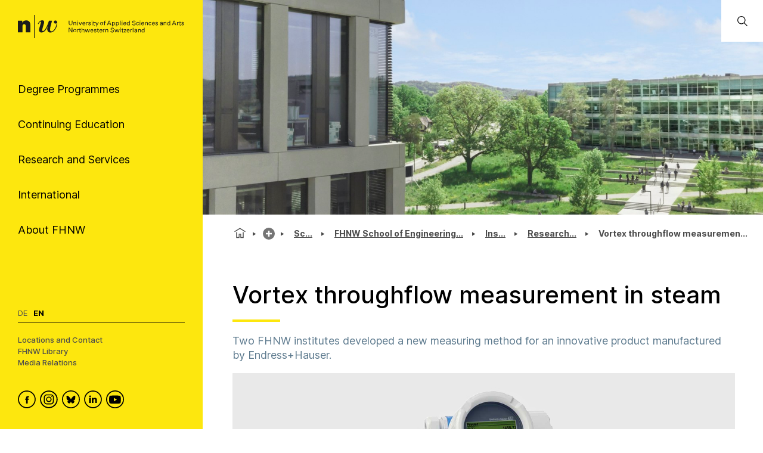

--- FILE ---
content_type: text/html; charset=utf-8
request_url: https://www.fhnw.ch/en/about-fhnw/schools/school-of-engineering/institutes/research-projects/flowmeter-prowirl
body_size: 77586
content:
<!doctype html>
        <html lang="en"><head><meta charSet="utf-8"/><title data-react-helmet="true">Vortex throughflow measurement in steam | FHNW</title><meta data-react-helmet="true" name="description" content="Two FHNW institutes developed a new measuring method for an innovative product manufactured by Endress+Hauser."/><meta data-react-helmet="true" property="og:title" content="Vortex throughflow measurement in steam"/><meta data-react-helmet="true" property="og:url" content="https://www.fhnw.ch/en/about-fhnw/schools/school-of-engineering/institutes/research-projects/flowmeter-prowirl"/><meta data-react-helmet="true" property="og:description" content="Two FHNW institutes developed a new measuring method for an innovative product manufactured by Endress+Hauser."/><meta data-react-helmet="true" name="twitter:card" content="summary_large_image"/><meta data-react-helmet="true" name="title" content="Vortex throughflow measurement in steam | FHNW"/><link data-react-helmet="true" rel="preconnect" href="https://fonts.gstatic.com" crossorigin="anonymous"/><link data-react-helmet="true" rel="canonical" href="https://www.fhnw.ch/en/about-fhnw/schools/school-of-engineering/institutes/research-projects/flowmeter-prowirl"/><link data-react-helmet="true" rel="alternate" hrefLang="de" href="https://www.fhnw.ch/de/die-fhnw/hochschulen/ht/institute/forschungsprojekte/vortex-durchflussmessung"/><link data-react-helmet="true" rel="alternate" hrefLang="en" href="https://www.fhnw.ch/en/about-fhnw/schools/school-of-engineering/institutes/research-projects/flowmeter-prowirl"/><script data-react-helmet="true" data-cookieconsent="ignore">
          window.dataLayer = window.dataLayer || [];
          function gtag() { dataLayer.push(arguments); }
          
          // EU-specific settings
          gtag('consent', 'default', {
            'ad_personalization': 'denied',
            'ad_storage': 'denied',
            'ad_user_data': 'denied',
            'analytics_storage': 'denied',
            'functionality_storage': 'denied',
            'personalization_storage': 'denied',
            'region': ["AT","BE","BG","CY","CZ","DE","DK","EE","ES","FI","FR","GB","GG","GR","HR","HU","IE","IM","IT","JE","LT","LU","LV","MT","NL","NO","PL","PT","RO","SE","SI","SK"],
            'wait_for_update': 500,
          });
          
          // Default settings for non-EU regions
          gtag('consent', 'default', {
            'ad_personalization': 'granted',
            'ad_storage': 'granted',
            'ad_user_data': 'granted',
            'analytics_storage': 'granted',
            'functionality_storage': 'granted',
            'personalization_storage': 'granted',
            'security_storage': 'granted',
            'wait_for_update': 500,
          });
          
          gtag('set', 'ads_data_redaction', true);
          gtag('set', 'url_passthrough', false);
        </script><script data-react-helmet="true" type="text/plain" data-cookieconsent="statistics" defer="">
          (function(w,d,s,l,i){
            w[l]=w[l]||[];
            w[l].push({'gtm.start': new Date().getTime(), event:'gtm.js'});
            var f=d.getElementsByTagName(s)[0],
                j=d.createElement(s),
                dl=l!='dataLayer'?'&l='+l:'';
            j.async=true;
            j.src='https://www.googletagmanager.com/gtm.js?id='+i+dl;
            f.parentNode.insertBefore(j,f);
          })(window,document,'script','dataLayer','GTM-KDPH6Q5');
        </script><script>window.env = {"RAZZLE_RELEASE_GIT_BRANCH":"","RAZZLE_FHNW_ENV":"PROD","RAZZLE_RELEASE_GIT_TAG":"redesign-hotfix-20260112-fix-1","RAZZLE_INTERNAL_API_PATH":"http:\u002F\u002Flocalhost:5100\u002FPlone","RAZZLE_API_PATH":"https:\u002F\u002Fwww.fhnw.ch","apiPath":"https:\u002F\u002Fwww.fhnw.ch","publicURL":"https:\u002F\u002Fwww.fhnw.ch"};</script><link rel="icon" href="/favicon.ico" sizes="any"/><link rel="icon" href="/icon.svg" type="image/svg+xml"/><link rel="apple-touch-icon" sizes="180x180" href="/apple-touch-icon.png"/><link rel="manifest" href="/site.webmanifest"/><meta name="generator" content="Plone 6 - https://plone.org"/><meta name="viewport" content="width=device-width, initial-scale=1"/><meta name="mobile-web-app-capable" content="yes"/><link data-chunk="client" rel="preload" as="style" href="/static/css/client.91bcd597.css"/><link data-chunk="client" rel="preload" as="script" href="/static/js/runtime~client.13c7e7da.js"/><link data-chunk="client" rel="preload" as="script" href="/static/js/client.d7310946.js"/><link data-chunk="client" rel="stylesheet" href="/static/css/client.91bcd597.css"/></head><body class="view-viewview contenttype-project env-PROD section-en section-about-fhnw section-schools section-school-of-engineering section-institutes section-research-projects section-flowmeter-prowirl is-anonymous public-ui"><div role="navigation" aria-label="Toolbar" id="toolbar"></div><div id="main"><div class="skiplinks-wrapper" role="complementary" aria-label="Skiplinks"><a class="skiplink" href="#view">Skip to main content</a><a class="skiplink" href="#searchbar-input">Skip to search bar</a><a class="skiplink" href="#navigation">Skip to navigation</a><a class="skiplink" href="#footer">Skip to footer</a></div><main id="content-area" class="content-area" role="main" tabindex="-1"><div id="navigation" tabindex="-1"><header class="header-slot"><div style="display:flex"><div class="q container layout"><div class="upper-section"><a title="Back to home page" class="logo-container" href="/en"><picture title="University of Applied Sciences and Arts Northwestern Switzerland"><source srcSet="/logo/fhnw-logo-small.svg" media="(max-width: 767px)"/><source srcSet="/logo/fhnw-logo-en.svg" media="(min-width: 768px)"/><img src="/logo/fhnw-logo-small.svg" alt="Logo of the University of Applied Sciences and Arts Northwestern Switzerland" title="University of Applied Sciences and Arts Northwestern Switzerland"/></picture></a><nav class="navigation" role="navigation"><div><div><div tabindex="-1"><a href="" class="btn btn-nav" data-is-expandable="true" data-is-active="false"><span>Degree Programmes</span></a></div></div><div><div tabindex="-1"><a href="" class="btn btn-nav" data-is-expandable="true" data-is-active="false"><span>Continuing Education</span></a></div></div><div><div tabindex="-1"><a href="" class="btn btn-nav" data-is-expandable="true" data-is-active="false"><span>Research and Services</span></a></div></div><div><div tabindex="-1"><a href="" class="btn btn-nav" data-is-expandable="true" data-is-active="false"><span>International</span></a></div></div><div><div tabindex="-1"><a href="" class="btn btn-nav" data-is-expandable="true" data-is-active="false"><span>About FHNW</span></a></div></div></div></nav></div><div class="bottom-section"><div class="language-selector"><a aria-label="Switch to deutsch" class="" title="Deutsch" href="/de/die-fhnw/hochschulen/ht/institute/forschungsprojekte/vortex-durchflussmessung">De</a><span class="current-language selected">En</span></div><div class="bottom-links-container"><a href="/en/about-fhnw/locations">Locations and Contact</a><a href="/en/about-fhnw/fhnw-library">FHNW Library</a><a href="/en/media-corner">Media Relations</a></div><div class="social-media-container"><a class="logo-link" data-rac="" aria-label="FHNW on Facebook" href="https://www.facebook.com/fhnw.ch" target="_blank" rel="noopener noreferrer"><svg xmlns="http://www.w3.org/2000/svg" viewBox="0 0 35 35" style="height:30px;width:auto;fill:currentColor" class="icon"><style>.st1{display:none}.st2{fill-rule:evenodd;clip-rule:evenodd}.st2,.st4{display:inline}</style><g id="Circle" shape-rendering="geometricPrecision"><circle cx="17.5" cy="17.5" r="16.3" style="fill:none;stroke:#000;stroke-width:2;stroke-miterlimit:10"/></g><path d="M19.1 14.6c0-.6.1-1 1.1-1h1.3v-2.4h-2.1c-2.5 0-3.4 1.2-3.4 3.2V16h-1.6v2.4H16v7.2h3.2v-7.2h2.1l.3-2.4h-2.4l-.1-1.4z" id="Facebook" style="fill-rule:evenodd;clip-rule:evenodd"/></svg></a><a class="logo-link" data-rac="" aria-label="FHNW on Instagram" href="https://www.instagram.com/fhnw.ch/" target="_blank" rel="noopener noreferrer"><svg xmlns="http://www.w3.org/2000/svg" viewBox="0 0 32 32" style="height:30px;width:auto;fill:currentColor" class="icon"><circle cx="15.9" cy="16" r="14.8" style="fill:none;stroke:#000;stroke-width:2;stroke-miterlimit:10"/><path d="M11.7 7.1h8.6c2.6.4 4.6 2.6 4.6 5.3v7.8c-.3 2.7-2.6 4.8-5.3 4.8h-7.2c-.3 0-.5 0-.8-.1-1.9-.2-3.5-1.5-4.2-3.3-.2-.6-.3-1-.4-1.4v-8.5c0-.1 0-.1.1-.2.3-1.9 1.6-3.5 3.3-4.1.4-.1.9-.3 1.3-.3zM8.6 16v3.5c0 .3 0 .6.1.9.4 1.7 1.9 2.9 3.6 2.9h7.1c.3 0 .6 0 .8-.1 1.7-.4 2.9-1.9 2.9-3.6v-7.2c0-.3 0-.5-.1-.8-.3-1.7-1.9-3-3.6-2.9h-7.1c-.3 0-.5 0-.8.1-1.7.4-2.9 1.9-2.9 3.6V16z"/><path d="M15.9 11.1c2.7 0 4.9 2.2 4.9 4.9s-2.2 4.9-4.9 4.9S11 18.7 11 16c.1-2.7 2.3-4.9 4.9-4.9zm0 1.6c-1.8 0-3.2 1.4-3.2 3.2 0 1.8 1.4 3.2 3.2 3.2 1.8 0 3.2-1.4 3.2-3.2.1-1.7-1.4-3.2-3.2-3.2zm4.9-.8c-.4 0-.7-.3-.7-.7 0-.4.3-.7.7-.7.4 0 .7.3.7.7 0 .4-.3.7-.7.7z"/></svg></a><a class="logo-link" data-rac="" aria-label="FHNW on Bluesky" href="https://bsky.app/profile/did:plc:xmrtqghqhfsgbif5pzjbsxeo" target="_blank" rel="noopener noreferrer"><svg xmlns="http://www.w3.org/2000/svg" viewBox="0 0 256 256" style="height:30px;width:auto;fill:currentColor" class="icon"><g transform="matrix(2.81 0 0 2.81 1.407 1.407)" stroke-width="0" stroke-miterlimit="10" fill="none"><circle cx="45" cy="45" r="43" stroke="#000" stroke-width="5"/><path d="M 32.254 28.856 C 37.413 32.729 42.963 40.583 45 44.797 c 2.038 -4.214 7.586 -12.068 12.746 -15.941 c 3.723 -2.795 9.754 -4.957 9.754 1.924 c 0 1.374 -0.788 11.544 -1.25 13.195 c -1.606 5.74 -7.459 7.204 -12.666 6.318 C 62.685 51.842 65 56.973 60 62.103 c -9.496 9.744 -13.648 -2.445 -14.713 -5.568 c -0.195 -0.573 -0.286 -0.84 -0.288 -0.613 c -0.001 -0.228 -0.093 0.04 -0.288 0.613 C 43.648 59.658 39.496 71.847 30 62.103 c -5 -5.131 -2.685 -10.261 6.416 -11.81 c -5.207 0.886 -11.06 -0.578 -12.666 -6.318 c -0.462 -1.651 -1.25 -11.821 -1.25 -13.195 C 22.5 23.899 28.532 26.062 32.254 28.856 Z" fill="#000"/></g></svg></a><a class="logo-link" data-rac="" aria-label="FHNW on LinkedIn" href="https://www.linkedin.com/school/fachhochschule-nordwestschweiz-fhnw/" target="_blank" rel="noopener noreferrer"><svg xmlns="http://www.w3.org/2000/svg" viewBox="0 0 35 35" style="height:30px;width:auto;fill:currentColor" class="icon"><path d="M10 14.6h3.3v9.9H10zm1.7-1.3c1.1 0 1.9-.8 1.9-1.7 0-1-.7-1.7-1.8-1.7s-1.9.7-1.9 1.7c-.1.9.7 1.7 1.8 1.7zm13.5 11.2v-5.7c0-3-1.6-4.4-3.8-4.4-1.7 0-2.5 1-3 1.6v-1.4h-3.3v9.9h3.3V19c0-.3 0-.6.1-.8.2-.6.8-1.2 1.7-1.2 1.2 0 1.7.9 1.7 2.2v5.3h3.3z"/><circle cx="17.5" cy="17.5" r="16.3" style="fill:none;stroke:#000;stroke-width:2;stroke-miterlimit:10"/></svg></a><a class="logo-link" data-rac="" aria-label="FHNW on YouTube" href="https://www.youtube.com/@FHNW" target="_blank" rel="noopener noreferrer"><svg xmlns="http://www.w3.org/2000/svg" viewBox="0 0 34.6 34.6" style="height:30px;width:auto;fill:currentColor" class="icon"><circle cx="17.3" cy="17.3" r="16.3" shape-rendering="geometricPrecision" style="fill:none;stroke:#000;stroke-miterlimit:10;stroke-width:2px"/><path d="M28.22 12.78c-.11-.6-.31-1.16-.73-1.62-.54-.61-1.23-.91-2.01-.99-.99-.1-1.98-.2-2.98-.24-1.72-.07-3.44-.1-4.36-.13-2.9.01-5.72.03-8.46.26-.51.04-1.03.09-1.51.24-1.13.35-1.78 1.16-2.02 2.31-.24 1.21-.31 2.44-.36 3.68-.07 1.5-.04 3 .09 4.49.07.77.15 1.54.31 2.3.25 1.2 1.01 1.96 2.22 2.24.81.19 1.65.24 2.48.28 1.74.07 3.48.14 5.21.17 2.34.04 4.68-.01 7.02-.14.89-.05 1.77-.12 2.65-.26 1.18-.18 1.97-.88 2.32-2.02.24-.8.34-1.63.35-2.46.02-1.77 0-3.54.01-5.3 0-.94-.06-1.87-.23-2.79zM14.9 21.2v-6.84c1.98 1.14 3.95 2.27 5.94 3.42-1.99 1.15-3.96 2.28-5.94 3.42z"/></svg></a></div></div></div><div class="mobile-navigation"><a title="Back to home page" class="logo-container" href="/en"><picture title="University of Applied Sciences and Arts Northwestern Switzerland"><source srcSet="/logo/fhnw-logo-small.svg" media="(max-width: 767px)"/><source srcSet="/logo/fhnw-logo-en.svg" media="(min-width: 768px)"/><img src="/logo/fhnw-logo-small.svg" alt="Logo of the University of Applied Sciences and Arts Northwestern Switzerland" title="University of Applied Sciences and Arts Northwestern Switzerland"/></picture></a><div class="mobile-nav"><button class="hamburger" aria-label="Open menu" title="Open menu" type="button"></button><button class="mobile-navigation-search" aria-label="Search"><span class="visually-hidden">Search</span></button><div class="menu-drawer-mobile-navigation slide-out-up"><div class="puller-pusher-container" style="transform:translateX(-0vw)"><div class="nav level1"><nav class="mobile-navigation-level1" role="navigation"><ul><li><a href="http://" target="_blank" rel="noopener noreferrer" class="external btn btn-nav" data-is-expandable="true" data-is-active="false"><span>Degree Programmes</span></a></li><li><a href="http://" target="_blank" rel="noopener noreferrer" class="external btn btn-nav" data-is-expandable="true" data-is-active="false"><span>Continuing Education</span></a></li><li><a href="http://" target="_blank" rel="noopener noreferrer" class="external btn btn-nav" data-is-expandable="true" data-is-active="false"><span>Research and Services</span></a></li><li><a href="http://" target="_blank" rel="noopener noreferrer" class="external btn btn-nav" data-is-expandable="true" data-is-active="false"><span>International</span></a></li><li><a href="http://" target="_blank" rel="noopener noreferrer" class="external btn btn-nav" data-is-expandable="true" data-is-active="false"><span>About FHNW</span></a></li></ul></nav><div class="bottom-section"><div class="language-selector"><a aria-label="Switch to deutsch" class="" title="Deutsch" href="/de/die-fhnw/hochschulen/ht/institute/forschungsprojekte/vortex-durchflussmessung">De</a><span class="current-language selected">En</span></div><div class="bottom-links-container"><a href="/en/about-fhnw/locations">Locations and Contact</a><a href="/en/about-fhnw/fhnw-library">FHNW Library</a><a href="/en/media-corner">Media Relations</a></div><div class="social-media-container"><a class="logo-link" data-rac="" aria-label="FHNW on Facebook" href="https://www.facebook.com/fhnw.ch" target="_blank" rel="noopener noreferrer"><svg xmlns="http://www.w3.org/2000/svg" viewBox="0 0 35 35" style="height:30px;width:auto;fill:currentColor" class="icon"><style>.st1{display:none}.st2{fill-rule:evenodd;clip-rule:evenodd}.st2,.st4{display:inline}</style><g id="Circle" shape-rendering="geometricPrecision"><circle cx="17.5" cy="17.5" r="16.3" style="fill:none;stroke:#000;stroke-width:2;stroke-miterlimit:10"/></g><path d="M19.1 14.6c0-.6.1-1 1.1-1h1.3v-2.4h-2.1c-2.5 0-3.4 1.2-3.4 3.2V16h-1.6v2.4H16v7.2h3.2v-7.2h2.1l.3-2.4h-2.4l-.1-1.4z" id="Facebook" style="fill-rule:evenodd;clip-rule:evenodd"/></svg></a><a class="logo-link" data-rac="" aria-label="FHNW on Instagram" href="https://www.instagram.com/fhnw.ch/" target="_blank" rel="noopener noreferrer"><svg xmlns="http://www.w3.org/2000/svg" viewBox="0 0 32 32" style="height:30px;width:auto;fill:currentColor" class="icon"><circle cx="15.9" cy="16" r="14.8" style="fill:none;stroke:#000;stroke-width:2;stroke-miterlimit:10"/><path d="M11.7 7.1h8.6c2.6.4 4.6 2.6 4.6 5.3v7.8c-.3 2.7-2.6 4.8-5.3 4.8h-7.2c-.3 0-.5 0-.8-.1-1.9-.2-3.5-1.5-4.2-3.3-.2-.6-.3-1-.4-1.4v-8.5c0-.1 0-.1.1-.2.3-1.9 1.6-3.5 3.3-4.1.4-.1.9-.3 1.3-.3zM8.6 16v3.5c0 .3 0 .6.1.9.4 1.7 1.9 2.9 3.6 2.9h7.1c.3 0 .6 0 .8-.1 1.7-.4 2.9-1.9 2.9-3.6v-7.2c0-.3 0-.5-.1-.8-.3-1.7-1.9-3-3.6-2.9h-7.1c-.3 0-.5 0-.8.1-1.7.4-2.9 1.9-2.9 3.6V16z"/><path d="M15.9 11.1c2.7 0 4.9 2.2 4.9 4.9s-2.2 4.9-4.9 4.9S11 18.7 11 16c.1-2.7 2.3-4.9 4.9-4.9zm0 1.6c-1.8 0-3.2 1.4-3.2 3.2 0 1.8 1.4 3.2 3.2 3.2 1.8 0 3.2-1.4 3.2-3.2.1-1.7-1.4-3.2-3.2-3.2zm4.9-.8c-.4 0-.7-.3-.7-.7 0-.4.3-.7.7-.7.4 0 .7.3.7.7 0 .4-.3.7-.7.7z"/></svg></a><a class="logo-link" data-rac="" aria-label="FHNW on Bluesky" href="https://bsky.app/profile/did:plc:xmrtqghqhfsgbif5pzjbsxeo" target="_blank" rel="noopener noreferrer"><svg xmlns="http://www.w3.org/2000/svg" viewBox="0 0 256 256" style="height:30px;width:auto;fill:currentColor" class="icon"><g transform="matrix(2.81 0 0 2.81 1.407 1.407)" stroke-width="0" stroke-miterlimit="10" fill="none"><circle cx="45" cy="45" r="43" stroke="#000" stroke-width="5"/><path d="M 32.254 28.856 C 37.413 32.729 42.963 40.583 45 44.797 c 2.038 -4.214 7.586 -12.068 12.746 -15.941 c 3.723 -2.795 9.754 -4.957 9.754 1.924 c 0 1.374 -0.788 11.544 -1.25 13.195 c -1.606 5.74 -7.459 7.204 -12.666 6.318 C 62.685 51.842 65 56.973 60 62.103 c -9.496 9.744 -13.648 -2.445 -14.713 -5.568 c -0.195 -0.573 -0.286 -0.84 -0.288 -0.613 c -0.001 -0.228 -0.093 0.04 -0.288 0.613 C 43.648 59.658 39.496 71.847 30 62.103 c -5 -5.131 -2.685 -10.261 6.416 -11.81 c -5.207 0.886 -11.06 -0.578 -12.666 -6.318 c -0.462 -1.651 -1.25 -11.821 -1.25 -13.195 C 22.5 23.899 28.532 26.062 32.254 28.856 Z" fill="#000"/></g></svg></a><a class="logo-link" data-rac="" aria-label="FHNW on LinkedIn" href="https://www.linkedin.com/school/fachhochschule-nordwestschweiz-fhnw/" target="_blank" rel="noopener noreferrer"><svg xmlns="http://www.w3.org/2000/svg" viewBox="0 0 35 35" style="height:30px;width:auto;fill:currentColor" class="icon"><path d="M10 14.6h3.3v9.9H10zm1.7-1.3c1.1 0 1.9-.8 1.9-1.7 0-1-.7-1.7-1.8-1.7s-1.9.7-1.9 1.7c-.1.9.7 1.7 1.8 1.7zm13.5 11.2v-5.7c0-3-1.6-4.4-3.8-4.4-1.7 0-2.5 1-3 1.6v-1.4h-3.3v9.9h3.3V19c0-.3 0-.6.1-.8.2-.6.8-1.2 1.7-1.2 1.2 0 1.7.9 1.7 2.2v5.3h3.3z"/><circle cx="17.5" cy="17.5" r="16.3" style="fill:none;stroke:#000;stroke-width:2;stroke-miterlimit:10"/></svg></a><a class="logo-link" data-rac="" aria-label="FHNW on YouTube" href="https://www.youtube.com/@FHNW" target="_blank" rel="noopener noreferrer"><svg xmlns="http://www.w3.org/2000/svg" viewBox="0 0 34.6 34.6" style="height:30px;width:auto;fill:currentColor" class="icon"><circle cx="17.3" cy="17.3" r="16.3" shape-rendering="geometricPrecision" style="fill:none;stroke:#000;stroke-miterlimit:10;stroke-width:2px"/><path d="M28.22 12.78c-.11-.6-.31-1.16-.73-1.62-.54-.61-1.23-.91-2.01-.99-.99-.1-1.98-.2-2.98-.24-1.72-.07-3.44-.1-4.36-.13-2.9.01-5.72.03-8.46.26-.51.04-1.03.09-1.51.24-1.13.35-1.78 1.16-2.02 2.31-.24 1.21-.31 2.44-.36 3.68-.07 1.5-.04 3 .09 4.49.07.77.15 1.54.31 2.3.25 1.2 1.01 1.96 2.22 2.24.81.19 1.65.24 2.48.28 1.74.07 3.48.14 5.21.17 2.34.04 4.68-.01 7.02-.14.89-.05 1.77-.12 2.65-.26 1.18-.18 1.97-.88 2.32-2.02.24-.8.34-1.63.35-2.46.02-1.77 0-3.54.01-5.3 0-.94-.06-1.87-.23-2.79zM14.9 21.2v-6.84c1.98 1.14 3.95 2.27 5.94 3.42-1.99 1.15-3.96 2.28-5.94 3.42z"/></svg></a></div></div></div><div tabindex="-1" class="nav level2"><button class="back-button"><svg xmlns="http://www.w3.org/2000/svg" viewBox="0 0 36 36" style="height:30px;width:auto;fill:currentColor" class="icon"><path fill-rule="evenodd" d="M31 17 8.414 17 18.707 6.707 17.293 5.293 4.586 18 17.293 30.707 18.707 29.293 8.414 19 31 19z"/></svg></button><ul><li></li></ul></div><div tabindex="-1" class="nav level3"><button class="back-button"><svg xmlns="http://www.w3.org/2000/svg" viewBox="0 0 36 36" style="height:30px;width:auto;fill:currentColor" class="icon"><path fill-rule="evenodd" d="M31 17 8.414 17 18.707 6.707 17.293 5.293 4.586 18 17.293 30.707 18.707 29.293 8.414 19 31 19z"/></svg></button><ul><li></li></ul></div></div></div></div><div class="mobile global-search-container "><div class="mobile global-search-content-container"></div></div></div></div></header></div><div class="content-slot" role="presentation"><div class="hero-slot"><div class="cta-slot-container"><div class="hero-wrapper"><img class="hero default" src="/en/about-fhnw/schools/school-of-engineering/media/topbild-fhnw-campus-brugg-windisch-ht-fhnw.jpg/@@images/image-3951-2214927241881abfb882eb31a7d43ab4.jpeg" width="3951" height="1317" srcSet="/en/about-fhnw/schools/school-of-engineering/media/topbild-fhnw-campus-brugg-windisch-ht-fhnw.jpg/@@images/image-32-0bb96fd9fdb0d3fecd86ccc0451f16af.jpeg 32w, /en/about-fhnw/schools/school-of-engineering/media/topbild-fhnw-campus-brugg-windisch-ht-fhnw.jpg/@@images/image-64-cb4859eb49e9c6712b62cc5695eb0997.jpeg 64w, /en/about-fhnw/schools/school-of-engineering/media/topbild-fhnw-campus-brugg-windisch-ht-fhnw.jpg/@@images/image-128-3c5eea15a4550ade72ba427ccb6c2491.jpeg 128w, /en/about-fhnw/schools/school-of-engineering/media/topbild-fhnw-campus-brugg-windisch-ht-fhnw.jpg/@@images/image-200-dafaa8506267484bc33828e6959e276b.jpeg 200w, /en/about-fhnw/schools/school-of-engineering/media/topbild-fhnw-campus-brugg-windisch-ht-fhnw.jpg/@@images/image-400-9a64bdef37810565f06b78c04d924a76.jpeg 400w, /en/about-fhnw/schools/school-of-engineering/media/topbild-fhnw-campus-brugg-windisch-ht-fhnw.jpg/@@images/image-600-c085db018d14ff5e56c1a0a3df470e9a.jpeg 600w, /en/about-fhnw/schools/school-of-engineering/media/topbild-fhnw-campus-brugg-windisch-ht-fhnw.jpg/@@images/image-800-d369b7ccacb84d753dcb13a8c8a47920.jpeg 800w, /en/about-fhnw/schools/school-of-engineering/media/topbild-fhnw-campus-brugg-windisch-ht-fhnw.jpg/@@images/image-1000-acd2ae052c66a616ff41ff45acb002de.jpeg 1000w, /en/about-fhnw/schools/school-of-engineering/media/topbild-fhnw-campus-brugg-windisch-ht-fhnw.jpg/@@images/image-1200-91869c7e51fc38f66194caf9a00b087b.jpeg 1200w, /en/about-fhnw/schools/school-of-engineering/media/topbild-fhnw-campus-brugg-windisch-ht-fhnw.jpg/@@images/image-1600-8a631b41423849a6bb5a87890560067b.jpeg 1600w, /en/about-fhnw/schools/school-of-engineering/media/topbild-fhnw-campus-brugg-windisch-ht-fhnw.jpg/@@images/image-3951-2214927241881abfb882eb31a7d43ab4.jpeg 3951w" fetchpriority="high" alt="" sizes="100vw"/></div></div><div class="global-search-container"><input id="searchbar-input" type="text" class="visually-hidden" placeholder="Open Global Search" tabindex="-1" aria-label="Open Global Search"/><div class="global-search-icon-container"><button><svg xmlns="http://www.w3.org/2000/svg" viewBox="0 0 36 36" style="height:22px;width:auto;fill:currentColor" class="icon global-search-icon"><path fill-rule="evenodd" d="M7,16 C7,11.038 11.037,7 16,7 C20.963,7 25,11.038 25,16 C25,20.962 20.963,25 16,25 C11.037,25 7,20.962 7,16 L7,16 Z M32.707,31.293 L24.448,23.034 C26.039,21.125 27,18.673 27,16 C27,9.935 22.065,5 16,5 C9.935,5 5,9.935 5,16 C5,22.065 9.935,27 16,27 C18.673,27 21.125,26.039 23.034,24.448 L31.293,32.707 L32.707,31.293 Z"/></svg> <span class="visually-hidden">Open Global Search</span></button></div><div class="global-search-content-container" style="transform:translateX(100%)"></div></div></div><nav role="navigation" aria-label="Breadcrumbs" class="breadcrumbs " style="width:100%"><div class="breadcrumb" style="width:100%"><a class="home" title="Home" href="/en"><svg xmlns="http://www.w3.org/2000/svg" viewBox="0 0 36 36" style="height:25px;width:auto;fill:currentColor" class="icon"><g fill-rule="evenodd"><path d="M18 4.826 4.476 13.148 5.524 14.851 18 7.174 30.476 14.851 31.524 13.148zM25 27 21 27 21 19 15 19 15 27 11 27 11 15 9 15 9 29 17 29 17 21 19 21 19 29 27 29 27 15 25 15z"/></g></svg></a><div class="divider"></div><div style="display:flex;align-items:center"><button title="About FHNW" class="section plus-icon"></button></div><div class="divider"></div><div style="display:flex;align-items:center"><a class="section active truncated-breadcrumb " data-tooltip="Schools" data-position="bottom center" style="position:relative" href="/en/about-fhnw/schools">Sc...</a></div><div class="divider"></div><div style="display:flex;align-items:center"><a class="section active truncated-breadcrumb " data-tooltip="FHNW School of Engineering and Environment" data-position="bottom center" style="position:relative" href="/en/about-fhnw/schools/school-of-engineering">FHNW School of Engineer...</a></div><div class="divider"></div><div style="display:flex;align-items:center"><a class="section active truncated-breadcrumb " data-tooltip="Institutes" data-position="bottom center" style="position:relative" href="/en/about-fhnw/schools/school-of-engineering/institutes">Ins...</a></div><div class="divider"></div><div style="display:flex;align-items:center"><a class="section active truncated-breadcrumb " data-tooltip="Research Projects" data-position="bottom center" style="position:relative" href="/en/about-fhnw/schools/school-of-engineering/institutes/research-projects">Researc...</a></div><div class="divider"></div><div class="section active truncated-breadcrumb " data-tooltip="Vortex throughflow measurement in steam" data-position="bottom center">Vortex throughflow measure...</div></div></nav><div id="view" tabindex="-1"><article id="page-document" class="has-aside"><section class="content"><div class="blocks-group-wrapper transparent"><h1 class="documentFirstHeading">Vortex throughflow measurement in steam</h1><p class="documentDescription">Two FHNW institutes developed a new measuring method for an innovative product manufactured by Endress+Hauser.</p><div class="block image align center next--is--slate is--first--of--block-type is--last--of--block-type previous--has--same--backgroundColor next--has--same--backgroundColor"><div><figure class="figure center large_format"><img class="responsive" src="/en/about-fhnw/schools/school-of-engineering/institutes/research-projects/flowmeter-prowirl/media/prowirl300.jpg/@@images/image-1116-a462ea75a2b9ab5a0dfa66fb3cb905b5.jpeg" width="1116" height="700" srcSet="/en/about-fhnw/schools/school-of-engineering/institutes/research-projects/flowmeter-prowirl/media/prowirl300.jpg/@@images/image-32-a6ac18e131caabe3d62ead9f4220f8d3.jpeg 32w, /en/about-fhnw/schools/school-of-engineering/institutes/research-projects/flowmeter-prowirl/media/prowirl300.jpg/@@images/image-64-855f40f6099619bef87f7650f2b18b9c.jpeg 64w, /en/about-fhnw/schools/school-of-engineering/institutes/research-projects/flowmeter-prowirl/media/prowirl300.jpg/@@images/image-128-4db24c0dabe5c9d61847936ed7327890.jpeg 128w, /en/about-fhnw/schools/school-of-engineering/institutes/research-projects/flowmeter-prowirl/media/prowirl300.jpg/@@images/image-200-ce16300951e824cfd046f7cc2d1f8398.jpeg 200w, /en/about-fhnw/schools/school-of-engineering/institutes/research-projects/flowmeter-prowirl/media/prowirl300.jpg/@@images/image-400-b4e321199cf24d50e7572135296f6976.jpeg 400w, /en/about-fhnw/schools/school-of-engineering/institutes/research-projects/flowmeter-prowirl/media/prowirl300.jpg/@@images/image-600-26ae352f611fd6d1f68431732888948e.jpeg 600w, /en/about-fhnw/schools/school-of-engineering/institutes/research-projects/flowmeter-prowirl/media/prowirl300.jpg/@@images/image-800-87c75b3b3ac0dd50523162f952412bc2.jpeg 800w, /en/about-fhnw/schools/school-of-engineering/institutes/research-projects/flowmeter-prowirl/media/prowirl300.jpg/@@images/image-1000-ff5035bd6609ec0a019cf86ccdc95f33.jpeg 1000w, /en/about-fhnw/schools/school-of-engineering/institutes/research-projects/flowmeter-prowirl/media/prowirl300.jpg/@@images/image-1116-a462ea75a2b9ab5a0dfa66fb3cb905b5.jpeg 1116w" loading="lazy" decoding="async" alt="" sizes="100vw"/></figure></div></div><h3 id="objectives"><strong>Objectives</strong></h3><p>Development of a new measuring method for vortex flowmeters to determine steam quality.</p><h3 id="background"><strong>Background</strong></h3><p>Endress+Hauser is a leading global provider of instrumentation, services and solutions for industrial process engineering. It provides process solutions for flow, level, pressure and temperature measurement, analytical measurement, data logging and digital communication. In addition to the actual mass flow, a new product should also be able to determine the steam quality in steam flows.</p><h3 id="result"><strong>Result</strong></h3><p>The measuring principle of vortex flow measurement is based on the Kármán vortex street: Opposing vortices occur behind an obstacle. The volume flow is directly proportional to the frequency of the vortices. With the aid of pressure and temperature, the density of the medium and thus the mass flow can be calculated in the device. The actual vortex signal is evaluated in an ASIC developed at the Institute for Sensor Technology and Electronics FHNW in cooperation with Endress+Hauser. The Institute for Thermal and Fluid Engineering FHNW developed the metrological evaluation algorithms for the determination of steam quality and tested the measuring method on the specially constructed steam test facility. No other vortex flowmeter on the market today (as of 06/2019) can determine steam quality. A real innovation for Endress+Hauser customers to monitor their steam processes, developed in cooperation between FHNW and Endress+Hauser Flowtec AG.</p><h2 id="information">Information</h2><div class=" scroll_gif_container"><div class="container-table-block"><table class="ui fixed selectable unstackable very basic table slate-table-block"><tbody class=""><tr class=""><td style="text-wrap:wrap" class="left aligned top aligned"><p>Clients</p></td><td style="text-wrap:wrap" class="left aligned top aligned"><p><a href="http://www.ch.endress.com/" target="_blank" rel="noopener noreferrer" class="external">Endress+Hauser AG</a></p></td></tr><tr class=""><td style="text-wrap:wrap" class="left aligned top aligned"><p>Execution</p></td><td style="text-wrap:wrap" class="left aligned top aligned"><p><a href="/en/about-fhnw/schools/school-of-engineering/institutes/institute-for-sensors-and-electronics">Institute for Sensors and Electronics</a>, <a href="/en/about-fhnw/schools/school-of-engineering/institutes/institute-of-thermal-and-fluid-engineering">Institute of Thermo- and Fluidengineering</a></p></td></tr><tr class=""><td style="text-wrap:wrap" class="left aligned top aligned"><p>Research Sponsor</p></td><td style="text-wrap:wrap" class="left aligned top aligned"><p><a href="https://www.innosuisse.ch/inno/de/home.html" target="_blank" rel="noopener noreferrer" class="external">Innosuisse</a> (Kommission für Technologie und Innovation KTI)</p></td></tr></tbody></table></div></div><div class="block heading next--is--listing is--first--of--block-type is--last--of--block-type previous--has--same--backgroundColor next--has--same--backgroundColor"><div class="heading-wrapper"><h2 id="kontakt" class="heading">Kontakt</h2></div></div><div class="block listing list is--first--of--block-type is--last--of--block-type has--headline previous--has--same--backgroundColor next--has--same--backgroundColor"><div><div><ul class="teaser-listing"><li class="teaser"><a class="teaser-link" href="/en/people/hanspeter-schmid"><div class="teaser-wrapper"><div class="teaser-image"><a class="teaser-link" href="/en/people/hanspeter-schmid" title="Hanspeter Schmid"><img class="responsive" src="/en/people/hanspeter-schmid/teaser_schmid_hanspeter_20110209_004.jpg/@@images/image-1089-29de030863acfe47da7e8a47658bb633.jpeg" width="1089" height="681" srcSet="/en/people/hanspeter-schmid/teaser_schmid_hanspeter_20110209_004.jpg/@@images/image-32-daa598206f6d33e5fc820900b05bf84e.jpeg 32w, /en/people/hanspeter-schmid/teaser_schmid_hanspeter_20110209_004.jpg/@@images/image-64-edd269f0243144d2b1456fd124724d4f.jpeg 64w, /en/people/hanspeter-schmid/teaser_schmid_hanspeter_20110209_004.jpg/@@images/image-128-52e27ed445386d3b8b34bb4ddaff3495.jpeg 128w, /en/people/hanspeter-schmid/teaser_schmid_hanspeter_20110209_004.jpg/@@images/image-200-029957a60e35660ec9d7a680b1e1e3c0.jpeg 200w, /en/people/hanspeter-schmid/teaser_schmid_hanspeter_20110209_004.jpg/@@images/image-400-a4764df7d3ca08473bccd9d4b2fb2668.jpeg 400w, /en/people/hanspeter-schmid/teaser_schmid_hanspeter_20110209_004.jpg/@@images/image-600-0499e4c2d6c0da7ee7c711d6743f7b5c.jpeg 600w, /en/people/hanspeter-schmid/teaser_schmid_hanspeter_20110209_004.jpg/@@images/image-800-55b9488ef5813bc2dc88a8c4e616401f.jpeg 800w, /en/people/hanspeter-schmid/teaser_schmid_hanspeter_20110209_004.jpg/@@images/image-1000-279e1e3a54b61d1312bff4fca51d9c1d.jpeg 1000w, /en/people/hanspeter-schmid/teaser_schmid_hanspeter_20110209_004.jpg/@@images/image-1089-29de030863acfe47da7e8a47658bb633.jpeg 1089w" loading="lazy" decoding="async" alt="" sizes="(max-width: 767px) 100vw, 600px"/></a></div><div class="teaser-content"><a class="profile-link" href="/en/people/hanspeter-schmid" title="Hanspeter Schmid"><h3>Prof. Dr. Hanspeter Schmid</h3></a><p>Lecturer for Microelectronics and Signal Processing</p><div class="teaser-content--profile"><div class="teaser-content--profile--tel"><span>Telephone</span><span><a href="tel:+41 56 202 75 34" title="Hanspeter Schmid">+41 56 202 75 34</a> </span></div><div class="teaser-content--profile--email"><span>email<a href="mailto:hanspeter.schmid@fhnw.ch">hanspeter.schmid@fhnw.ch</a></span></div></div></div></div></a></li></ul></div></div></div></div></section><aside class="sidebar-nav-right-wrapper"><div class="sidebar-navigation-container"><div class="stop-sign-container"><a class="stop-sign-anchor" href="/en/about-fhnw"><h2>About FHNW</h2></a></div><div class="sub-navigation-container"><a class="btn btn-gray--subnav" href="/en/about-fhnw/schools/school-of-engineering/institutes/institute-for-sensors-and-electronics"><span>Institute for Sensors and Electronics</span></a><a class="btn btn-gray--subnav" href="/en/about-fhnw/schools/school-of-engineering/institutes/institute-of-thermal-and-fluid-engineering"><span>Institute of Thermal and Fluid Engineering</span></a></div></div></aside></article><div class="ui container tags"><a class="ui label" href="/search?Subject=ht_ins_ime_projekt_teaser_EN">ht_ins_ime_projekt_teaser_EN</a><a class="ui label" href="/search?Subject=ht_ins_ise_projekt_teaser">ht_ins_ise_projekt_teaser</a><a class="ui label" href="/search?Subject=ht_ins_itfe_projekt_teaser">ht_ins_itfe_projekt_teaser</a><a class="ui label" href="/search?Subject=ht_ins_itfe_fluidengineering_projekte">ht_ins_itfe_fluidengineering_projekte</a></div></div><footer id="footer" class="footer"><nav class="footernavigation" aria-label="Footer Navigation"><section class="footernavigation__column " aria-labelledby="what_we_offer_title"><h2 id="what_we_offer_title" class="column-title"><span role="button" tabindex="0" aria-expanded="false" aria-controls="what_we_offer_list">What we offer</span></h2><ul id="what_we_offer_list" class=" items-3"><li><a aria-label="Degree Programmes" href="/en/degree-programmes">Degree Programmes</a></li><li><a aria-label="Continuing Education" href="/en/continuing-education">Continuing Education</a></li><li><a aria-label="Research and Services" href="/en/research-and-services">Research and Services</a></li></ul></section><section class="footernavigation__column " aria-labelledby="about_fhnw_title"><h2 id="about_fhnw_title" class="column-title"><span role="button" tabindex="0" aria-expanded="false" aria-controls="about_fhnw_list">About FHNW</span></h2><ul id="about_fhnw_list" class=" items-4"><li><a aria-label="Schools" href="/en/about-fhnw/schools">Schools</a></li><li><a aria-label="Organisation" href="/en/about-fhnw/organisation">Organisation</a></li><li><a aria-label="Management" href="/en/about-fhnw/organisation/presidium-of-the-board-of-directors">Management</a></li><li><a aria-label="Facts and Figures" href="/en/about-fhnw/facts-and-figures">Facts and Figures</a></li></ul></section><section class="footernavigation__column " aria-labelledby="information_title"><h2 id="information_title" class="column-title"><span role="button" tabindex="0" aria-expanded="false" aria-controls="information_list">Information</span></h2><ul id="information_list" class=" items-3"><li><a aria-label="Data Protection" href="/en/imprint/data-protection">Data Protection</a></li><li><a aria-label="Accessibility" href="/en/imprint/accessibility">Accessibility</a></li><li><a aria-label="Imprint" href="/en/imprint">Imprint</a></li></ul></section><section class="footernavigation__column " aria-labelledby="support_intranet_title"><h2 id="support_intranet_title" class="column-title"><span role="button" tabindex="0" aria-expanded="false" aria-controls="support_intranet_list">Support &amp; Intranet</span></h2><ul id="support_intranet_list" class=" items-2"><li><a aria-label="IT Support" href="/en/about-fhnw/it-support">IT Support</a></li><li><a href="https://inside.fhnw.ch/" target="_blank" rel="noreferrer" class="external" aria-label="Login Inside-FHNW">Login Inside-FHNW</a></li></ul></section><section class="footernavigation__column footer__logos" aria-label="Membership Logos"><div class="anniversary"><a class="anniversary-en" href="/20years"></a></div><h2 class="column-title">Member of<!-- -->:</h2><a href="https://www.swissuniversities.ch/" target="_blank" rel="noreferrer" class="external swissuniversities" aria-label="Swiss Universities"></a><a href="https://eua.eu" target="_blank" rel="noreferrer" class="external eua" aria-label="European University Association"></a></section></nav></footer><div class="web25__gototop " role="button" tabindex="0" aria-label="Go to top of page"></div></div></main><div class="Toastify"></div></div><div role="complementary" aria-label="Sidebar" id="sidebar"></div><script charSet="UTF-8">window.__data={"router":{"location":{"pathname":"\u002Fen\u002Fabout-fhnw\u002Fschools\u002Fschool-of-engineering\u002Finstitutes\u002Fresearch-projects\u002Fflowmeter-prowirl","search":"","hash":"","state":undefined,"key":"w7hccm","query":{}},"action":"POP"},"intl":{"defaultLocale":"en","locale":"en","messages":{"Add link":"","An error has occurred while editing \"{name}\" field. We have been notified and we are looking into it. Please save your work and retry. If the issue persists please contact the site administrator.":"","An error has occurred while rendering \"{name}\" field. We have been notified and we are looking into it. If the issue persists please contact the site administrator.":"","Bottom":"","Center":"","Delete col":"","Delete row":"","Delete table":"","Divide each row into separate cells":"","Edit element":"","Edit link":"","Fixed width table cells":"","Hide headers":"","Insert col after":"","Insert col before":"","Insert row after":"","Insert row before":"","Left":"","Make the table compact":"","Make the table sortable":"","Middle":"","No matching blocks":"","Reduce complexity":"","Remove element":"","Remove link":"","Right":"","Stripe alternate rows with color":"","Table":"","Table color inverted":"","Top":"","Type text…":"","Visible only in view mode":"","Unknown Block":"Unknown Block {block}","delete":"delete"," Inner Alignment":"","Alignment":"","Button Block":"","Button text":"","Full":"","Link":"","Open in a new tab":"","Title":"","Wide":"","Heading":"","Heading level":"","Separator":"Separator","Separator Block":"Separator","Add item":"Add item","Autoplay":"Autoplay","Delay between transitions (milliseconds)":"Delay between transitions (milliseconds)","Description":"Description","Do instant slide transitions?":"Do instant slide transitions?","Enable Autoplay?":"Enable Autoplay?","Go to slide":"Go to slide","Headtitle":"Headtitle","Image override":"Image override","Item":"Item","Items":"Items","Next slide":"Next slide","Please choose an existing content as source for this element":"Please choose an existing content as source for this element","Previous slide":"Previous slide","Select target":"Select target","Slider":"Slider","Target":"Target","moreInfo":"More info","A short hint that describes the expected value within this block":"","Accordion":"","Accordion Title size":"","Accordion block":"","Accordion block settings":"","Accordion theme":"","Accordion title":"","Add":"","Add Button Label":"","Allow multiple panels open at a time":"","Allow only the following blocks types":"","Allowed blocks":"","Close":"","Collapsed by default":"","Default":"","Detailed expected value within this block":"","Disable creation of new blocks after this block":"","Disable drag & drop on this block":"","Disable editing on accordion block settings":"","Disable editing on accordion titles":"","Disable editing on this block":"","Disable inner buttons":"","Disable new blocks":"","Don't allow deletion of this block":"","Drag and drop":"","Enable filtering":"","Fixed layout":"","Fixed layout, New panes (tabs) created by Editor within this block will be ignored":"","Fixed position":"","Friendly name":"","Heading 2":"","Heading 3":"","Heading 4":"","Heading 5":"","Heading 6":"","Headline":"","Helper text":"","Hide all block related buttons within this block":"","Instructions":"","Non exclusive":"","Open":"","Options":"","Primary":"","Read-only":"","Read-only settings":"","Read-only titles":"","Remove block":"","Required":"","Secondary":"","Section friendly name":"","Section help":"","Tertiary":"","Theme":"","Title Icon on the right":"","Title size":"","Type to filter...":"","addButton":"","add_block_in_position":"","panel_index":"","All":"","Alphabetically":"","Date (newest first)":"","Events":"","Files":"","Images":"","Job offers":"","Layout:":"","Open a Mailto Link to the Members Email Address":"","Pages":"","People":"","Relevance":"","Reports":"","Search":"","Search Site":"","Search...":"","Select…":"","Show all search results...":"","Show less":"","Show more":"","Sort By:":"","loading":"","not published yet":"","results":"","searchGlobalized":"","searchLocalized":"","searchLocalizedLabel":"","{total, plural, =0 {No results} =1 {# result} other {# results}}":"","{total, plural, =0 {No results} =1 {# result} other {# results}} for":"","dropdownmenu-add-rootpath":"Add menu path","dropdownmenu-additionalClasses":"Additional classes","dropdownmenu-additionalClassesDescription":"Additional classes for the item to apply specific styles, accordingly to site layout.","dropdownmenu-addmenuitem":"Add menu item","dropdownmenu-blocks":"Blocks","dropdownmenu-blocks-description":"Add some blocks to show in dropdown menu.","dropdownmenu-clickableNavigationRoots":"Clickable navigation roots","dropdownmenu-close-menu-button":"Close menu","dropdownmenu-delete-button":"Delete","dropdownmenu-delete-menupath":"Delete menu path","dropdownmenu-deletemenuitem":"Delete menu item","dropdownmenu-deletemenuitem-button":"Delete menu item","dropdownmenu-emptyActiveMenuItem":"Select a menu path","dropdownmenu-emptyActiveMenuPath":"Select a menu item","dropdownmenu-linkUrl":"Link","dropdownmenu-menuitems-header":"Menu items","dropdownmenu-mode":"Mode","dropdownmenu-mode-dropdown":"Dropdown","dropdownmenu-mode-simpleLink":"Simple link","dropdownmenu-move-menuitem-down":"Move menu item up","dropdownmenu-move-menuitem-up":"Move menu item down","dropdownmenu-navigationRoot":"Navigation root","dropdownmenu-rootpath":"Root path","dropdownmenu-showMoreLink":"Show more link","dropdownmenu-showMoreText":"Show more link text","dropdownmenu-title":"Title","dropdownmenu-visible":"Visible","Clear selection":"Clear selection","Fit":"Fit","Justify":"Justify","Narrow":"Narrow","None":"None","Stretch":"Stretch","btn-stretch":"Stretch block to the edges","field-customize":"Customize","field-size":"Size","fieldsets-advanced":"Advanced","fieldsets-decorations":"Decorations","fieldsets-default":"Default","fieldsets-layout":"Layout","fieldsets-presets":"Preset styles","fieldsets-standard":"Standard","properties-align":"Align","properties-background-color":"Background color","properties-background-image":"Background image","properties-border-radius":"Rounded Corner","properties-clear-description":"Pushes selected block under floated content","properties-clear-title":"Clear floats","properties-custom-class-description":"A custom CSS class, applicable just to this block","properties-custom-class-title":"Custom CSS Class","properties-custom-id-description":"A custom id, applicable just to this block","properties-custom-id-title":"Custom Id","properties-font-size-description":"Relative to normal size of text in the block","properties-font-size-title":"Font size","properties-font-weight-description":"The weight (or boldness) of the font","properties-font-weight-title":"Font weight","properties-height-description":"Element height, expressed as CSS dimension","properties-height-title":"Element height","properties-hidden-description":"Hide this bloc","properties-hidden-title":"Hidden","properties-is-drop-cap-description":"First letter is styled as a drop cop","properties-is-drop-cap-title":"Drop cap","properties-is-screen-height-description":"Maximize block to viewport height","properties-is-screen-height-title":"Screen height","properties-margin":"Margin","properties-padding":"Padding","properties-shadow-color":"Shadow color","properties-shadow-depth":"Shadow depth","properties-size":"Box size","properties-stretch":"Stretch","properties-style-name":"Style","properties-text-align":"Text align","properties-text-color":"Text color","properties-theme-description":"A predefined theme, applicable just to this block","properties-theme-title":"Theme","styles-block":"Styles","Accordion responsive":"","Carousel horizontal":"","Carousel vertical (prototype)":"","Horizontal responsive":"","Medium":"","accordion-tabs-block":"","addTab":"","alignment":"","assetPosition":"","assetSize":"","assetType":"","black":"","blue":"","bottom":"","brown":"","center":"","color":"","dark":"","default":"","default-tabs-block":"","description":"","green":"","grey":"","hideEmptyTabs":"","hideTitle":"","horizontal-tabs-block":"","huge":"","icon":"","icon-position-on-the-right":"","iconName":"","image":"","inverted":"","large":"","left":"","left-side":"","light":"","massive":"","menu":"","menu-border-less":"","menu-compact":"","menu-fluid":"","menu-inverted":"","menu-pointing":"","menu-secondary":"","menu-stackable":"","menu-tabular":"","menu-text":"","middle":"","mini":"","olive":"","orange":"","pink":"","position":"","position-left-right-of-the-icon-in-the-accordion-tab":"","purple":"","red":"","right":"","right-side":"","set-the-theme-for-the-accordion-tabs-block":"","size":"","small":"","space-between":"","style":"","tab":"","tabTitle":"","tabs":"","tabs-block":"","teal":"","theme":"","tiny":"","title":"Title","top":"","vertical-align":"","violet":"","yellow":"","Add block":"Add block","Description placeholder":"Description...","TextBlocks":"Text Blocks","Title placeholder":"Title...","Admin email":"","Blind copy":"","Cancel":"Cancel","Cancel button label":"","Data wipe":"","Delete":"","Edit":"","Email footer":"","Email header":"","Error":"Error","Form":"Form","HCaptchaInvisibleInfo":"","No":"","Number of days after which, the data should be deleted. Enter -1 to store indefinitely.":"","Send email to admin":"","Sender":"","Sender name":"","Show cancel button":"","Store data":"","Subject":"","Submit":"","Submit button label":"","Text at the beginning of the email.":"","Text at the end of the email.":"","The email address of the sender":"","The email addresses the submitted form data will be sent to as blind carbon copy. Multiple email addresses can be entered separated by a semicolon.":"","The email addresses the submitted form data will be sent to. Multiple email addresses can be entered separated by a semicolon.":"","The name of the sender":"","The subject used in the sent email.":"","When activated, the data will be stored for later use when the form is submitted":"","Yes":"","Your form could not be sent. Please reload the page and try again. The data you entered will be retained.":"","Your form could not be sent. Please try again later.":"","admin_info":"","admin_info_description":"","captcha":"","checkbox_group":"","choose_file":"","confirmation_recipients":"","confirmation_recipients_description":"","fieldset_confirmation":"","fieldset_mailing":"","fixed_attachment":"","form_insert_otp":"","form_otp_countdown":"","form_otp_send":"","form_required":"","form_send_otp_to":"","forward_user_to":"","forward_user_to_description":"","hidden":"","mail_template":"","no_file":"","number":"","radio_group":"","requiredCheckbox":"","select":"","send_confirmation":"","send_description":"","static_text":"","success":"","success_default":"","textarea":"","thankyou":"","thankyou_description":"","time":"","Back":"","Back to homepage":"","Background color":"","Block Width":"","Breadcrumbs":"","Browse the site, drop an image, or type an URL":"","Close menu":"","Contact":"","Continue reading":"","Copyright":"","Distributed under the {license}.":"","End":"","Flag align":"","GNU GPL license":"","Hide Button":"","Home":"","ICS-Download":"","Image":"","Location":"","Log in":"","Next Page":"","No date":"","No image selected":"","No items found in this container.":"","Open menu":"","Overview":"","Phone":"","Plone Foundation":"","Plone{reg} Open Source CMS\u002FWCM":"","Powered by Plone & Python":"","Press":"","Previous Page":"","Register":"","Result":"","Search for People, E-Mail Address, Phone Number, ...":"","Search results":"","Searched for":"","Site":"","Sitemap":"","Sorting":"","Source":"","Start":"","Switch to":"","The {plonecms} is {copyright} 2000-{current_year} by the {plonefoundation} and friends.":"","Uploading image":"","Website":"","image_block_clear":"","image_block_preview":"","of":"","siteLabel":"","\u003Cp\u003E\u003Cstrong\u003EData privacy\u003C\u002Fstrong\u003E\u003C\u002Fp\u003E\u003Cp\u003EWithout your further consent, the data sent will only be used for the purposes of processing your request. You can find more information on the \u003Ca href=\"https:\u002F\u002Fwww.fhnw.ch\u002Fen\u002Fimprint\u002Fdata-protection\" target=\"_blank\" rel=\"noopener noreferrer\" class=\"external\"\u003ELegal page\u003C\u002Fa\u003E.\u003C\u002Fp\u003E":"","About FHNW":"About FHNW","Accessibility":"Accessibility","Add CTA button":"","Add contact item":"","Align":"","Alternative Text":"","Anchor":"","Back to home page":"","Batch Size":"","Button Link":"","Button Text":"","ButtonLink":"","ButtonText":"","CTA inheritance source":"","Cancel Search":"","Clear all filters":"","Close Global Search":"","Contact Global":"Persons","Contact item":"","Continueeducation":"","Continuing Education":"Continuing Education","Continuing Education Global":"Continuing education programmes","Continuing Education Programmes and Courses":"","Copy link URL":"","Courses found":"","Data Protection":"Data Protection","Degree Program Global":"Degree programmes","Degree Programmes":"Degree Programmes","Disable page scroll":"","Download document":"","Drittel":"","Edit Hero image":"","Embed":"","Entries":"","Enumeration":"","FHNW Event Global":"Events","FHNW News Global":"News","Facts and Figures":"Facts and Figures","Faculty":"","Faculty Filter":"","Female":"","File Global":"Documents","Filter Options":"","Fit page width":"","FollowUsBlock.blockTitle":"Follow Us","FollowUsBlock.description":"Description","FollowUsBlock.query":"Query","FollowUsBlock.queryDescription":"Define a query to select content based on folder and tags","FollowUsBlock.selectFolder":"Select Folder","FollowUsBlock.title":"Title","Format":"","From news solr":"","FromNewsSearch":"","Function":"","Global":"","Grid Solr Schema":"","Gross":"","Halb":"","Height":"","Hero inheritance source":"","Hide navbar":"","Hide toolbar":"","Hochschule":"","I agree with the general terms and conditions":"","I would like to receive more information":"","I would not like to receive any more information":"","ID":"","IT Support":"IT Support","Icon View":"","If you think this is a mistake, please contact the site administrators.":"","Iframe":"","Image Caption":"","Image Slider":"","Imprint":"Imprint","Indent":"","Information":"","Initial page":"","Keyword Filter":"","Language":"","Link URL copied.":"","List":"","List View":"","Load More Results":"","Local":"","Location Placeholder":"","LocationMap.calculateRoute":"Calculate route","LocationMap.email":"E-Mail","LocationMap.moreInfosAboutLocation":"More information about the location","LocationMap.oneOfThesePagesDescription":"The FHNW University of Applied Sciences and Arts Northwestern Switzerland comprises ten schools in the main locations of Basel, Brugg-Windisch, Muttenz and Olten.","LocationMap.oneOfThesePagesTitle":"Locations","LocationMap.phone":"Phone","Login Inside-FHNW":"Login Inside-FHNW","Logo of the University of Applied Sciences and Arts Northwestern Switzerland":"","Male":"","Management":"Management","Member of":"Member of","More results":"","No results found for":"","No source selected":"","Note: Before using anchor block it's necessary to save the page, so that the complete URL to anchor is known and can be copied.":"","NumberedList":"","Only alphanumeric characters without blanks are allowed.":"","Open Global Search":"","Open document in browser":"","Open link in new browser tab":"","Organisation":"Organisation","Original":"","Other":"","Outdent":"","Overlay":"","PDF Block":"","Page Global":"General","Person":"","Persons":"","Persons found":"","Please enter a new search request":"","Portrait":"","Preselected Faculties":"","Preselected Locations":"","Preselected Schools":"","Preselected Types":"","Provide a title for better accessibility for screenreaders (title will not be visible),":"","Research and Services":"Research and Services","Results for":"","School":"","School Filter":"","Schools":"Schools","Search SVG":"","Search Term":"","Search content":"","Search degree program":"","Search events":"","Search news":"","Search people":"","Search suggestions":"","Search: type here":"","Select contact":"","Selected items":"","Selected items - x of y":"","Show Location Filter":"","Show download":"","Show extended information":"","Show image":"","Show image caption":"","Show pages preview":"","Show text":"","Show thumbnails":"","Sort by Alphabetical":"","Sort by Default":"","Sorting ascending":"","Sorting descending":"","Studies found":"","Success":"","Support & Intranet":"","Tags":"","Template":"","Template Options":"","Testimonial":"","Testimonials":"","The URL in your block configuration is no longer on the approved allowlist but is still being referenced. Please remove or update the URL to comply with the current allowlist.":"","To":"","To news solr":"","Type":"","Type Filter":"","Type a search term":"","URL Copy":"","URL Not Permitted":"","University of Applied Sciences and Arts Northwestern Switzerland":"","Upload File":"","Upload failed: {error}":"","Uploaded {filename}":"","Values are in Pixels (e.g. 100 or 100px) or Percent (e.g. 100%)":"","Variation":"","We would like to tell you about what is happening at FHNW in the future but require your consent to do so.":"","What we offer":"","Width":"","Your search request has no results":"","addBlock":"","and search continuing education,degree programmes, events, documents and other content.":"","apply_now":"","block.contact.sidebar.address":"","block.contact.sidebar.availability":"","block.contact.sidebar.contact":"","block.contact.sidebar.email":"","block.contact.sidebar.room":"","block.contact.sidebar.telephone":"","block.contactprofile.email":"","block.contactprofile.telephone":"","block.contactprofile.telephone_direct":"","block.contactprofile.telephone_reception":"","block.edubox.admission_requirements":"","block.edubox.application_button_text":"","block.edubox.application_fee":"","block.edubox.application_note":"","block.edubox.degree":"","block.edubox.documents":"","block.edubox.duration":"","block.edubox.ects":"","block.edubox.fee":"","block.edubox.final_application_date":"","block.edubox.financing_terms":"","block.edubox.info_event_button_text":"","block.edubox.keydata":"","block.edubox.next_start":"","block.edubox.place":"","block.edubox.school_days":"","block.edubox.semester_fee":"","block.edubox.semester_start":"","block.edubox.stay_abroad":"","block.edubox.study_start":"","block.edubox.studying_model":"","block.edubox.studying_type":"","block.edubox.target_group":"","block.edubox.teaching_language":"","block.edubox.terms_and_conditions":"","block.edubox.to_the_general_terms_and_conditions":"","block.eventapplicationbox.buttonText":"","block.eventapplicationbox.infoText":"","block.eventapplicationbox.registration":"","block.eventdetail.costs":"","block.eventdetail.datetime":"","block.eventdetail.eventlanguage":"","block.eventdetail.location":"","block.eventdetail.organiser":"","block.irf.Articles":"","block.irf.AudioVideo":"","block.irf.BookParts":"","block.irf.Collections":"","block.irf.ExhibitionContributions":"","block.irf.Exhibitions":"","block.irf.Monographs":"","block.irf.Other":"","block.irf.Patents":"","block.irf.Presentations":"","block.irf.Projects":"","block.irf.Reports":"","block.irf.Software":"","block.irf.Theses":"","block.irf.WebPublications":"","block.irf.citation_style":"","block.irf.citation_style_description":"","block.irf.collection":"","block.irf.collection_description":"","block.irf.content_group_by_type":"","block.irf.content_no_grouping":"","block.irf.dataSyncOOD":"","block.irf.dataSyncUTD":"","block.irf.display_content_grouped":"","block.irf.display_content_grouped_description":"","block.irf.excluded_publications":"","block.irf.excluded_publications_description":"","block.irf.newer_than":"","block.irf.newer_than_description":"","block.irf.no_data_selected":"","block.irf.no_peer_reviewed_message":"","block.irf.only_peer_reviewed":"","block.irf.only_peer_reviewed_description":"","block.irf.only_peer_reviewed_switch":"","block.irf.person":"","block.irf.person_description":"","block.irf.processing_message":"","block.irf.processing_message_failed":"","block.irf.saveDatas":"","block.irf.selected_types":"","block.irf.selected_types_description":"","block.irf.serverError500":"","block.irf.tabOthers":"","block.irf.tabPresentations":"","block.irf.tabProject":"","block.irf.tabPublications":"","block.irf.tabSupervisedTheses":"","block.occasion.additional_information":"","block.occasion.alternative_start":"","block.occasion.application_button_label":"","block.occasion.course_management":"","block.occasion.duration":"","block.occasion.final_application_date":"","block.occasion.free_places":"","block.occasion.listing_order":"","block.occasion.listing_order_description":"","block.occasion.no_additional_information":"","block.occasion.occ_number":"","block.occasion.open_end":"","block.occasion.place":"","block.occasion.start_end_date":"","block.occasion.status_closed":"","block.occasion.status_open":"","block.occasion.total_places":"","block.video.placeholder":"","breadcrumb_expander":"","column":"","column_text_wrap":"","column_text_wrap_description":"","column_width":"","column_width_description":"","columns":"","contactAllowed":"","country":"","dataprotectionInfo":"","error.401.title":"This page is not available","error.403.title":"This page is not available","error.404.continuing":"","error.404.continuing.desc":"","error.404.continuing.link":"","error.404.degreeprogrammes":"","error.404.degreeprogrammes.desc":"","error.404.degreeprogrammes.link":"","error.404.events":"","error.404.events.desc":"","error.404.events.link":"","error.404.help":"","error.404.help.link":"","error.404.infoevents":"","error.404.infoevents.cont":"","error.404.infoevents.degree":"","error.404.infoevents.desc":"","error.404.lead":"","error.404.news":"","error.404.news.desc":"","error.404.news.link":"","error.404.other":"","error.404.other.desc":"","error.404.persons":"","error.404.persons.desc":"","error.404.persons.link":"","error.404.thanks":"","error.404.title":"","error.500.body":"","error.500.title":"","error.connrefused.body":"","error.connrefused.title":"","error.continuing.link":"","error.cors.body":"","error.cors.title":"","error.degreeprogrammes.link":"","error.events.link":"","error.genericHeroTitle":"","error.help.link":"","error.infoevents.cont":"","error.infoevents.degree":"","error.news.link":"","error.parent.link":"Try it one level up: {parent}","error.persons.link":"","error.thanks":"","error.timeout.body":"","error.timeout.title":"","fieldset_forms_api":"Daten speichern","fileTooLarge":"","gender":"","help_enableFormsAPI":"","https:\u002F\u002Fexample.org":"","iframe_view":"","iframe_view_description":"","info_event_emptytext":"Infotext if no Info-Events are available","info_event_no_results":"","info_event_roominfo":"Room Information","info_event_show_all":"","info_event_subjects":"Keyword Filter","info_event_title":"Next information events:","label_additional_information":"","label_alternative_start":"","label_application_status":"","label_course_management":"","label_dataCollectionId":"","label_evento_id":"","label_final_application_date":"","label_free_places":"","label_occ_duration":"","label_occ_number":"","label_occ_place":"","label_organisation_entities":"","label_total_places":"","phonenumber":"","see WCAG 2.1":"","showOnDesktop":"","showOnMobile":"","skiplink_footer":"","skiplink_main-content":"","skiplink_navigation":"","skiplinks_searchbar":"","table":"","table_caption":"","table_caption_description":"","table_tab_column":"","termsAccepted":"Accept general terms","toc":"Table of Contents","variant":"Variant","visibleFrom":"","visibleUntil":"","\u003Cp\u003EAdd some HTML here\u003C\u002Fp\u003E":"","Account Registration Completed":"","Account activation completed":"","Action":"","Action changed":"","Action: ":"","Actions":"","Activate and deactivate":"","Active":"","Active content rules in this Page":"","Add (object list)":"","Add Addons":"","Add Alternative URL":"","Add Content":"","Add Content Rule":"","Add Rule":"","Add Translation…":"","Add User":"","Add a description…":"","Add a new alternative url":"","Add action":"","Add block in position {index}":"","Add block…":"","Add condition":"","Add content rule":"","Add criteria":"","Add date":"","Add element to container":"","Add field":"","Add fieldset":"","Add group":"","Add new content type":"","Add new group":"","Add new user":"","Add to Groups":"","Add users to group":"","Add vocabulary term":"","Add {type}":"","Add-Ons":"","Add-on Configuration":"","Add-ons":"","Add-ons Settings":"","Added":"","Additional date":"","Addon could not be installed":"","Addon could not be uninstalled":"","Addon could not be upgraded":"","Addon installed succesfuly":"","Addon uninstalled succesfuly":"","Addon upgraded succesfuly":"","Advanced facet?":"","Advanced facets are initially hidden and displayed on demand":"","Album view":"","Alias":"","Alias has been added":"","Aliases have been removed.":"","Aliases have been uploaded.":"","All content":"","All existing alternative urls for this site":"","Alt text":"","Alt text hint":"","Alt text hint link text":"","Alternative url path (Required)":"","Alternative url path must start with a slash.":"","Alternative url path → target url path (date and time of creation, manually created yes\u002Fno)":"","Applied to subfolders":"","Applies to subfolders?":"","Apply to subfolders":"","Apply working copy":"","Are you sure you want to delete this field?":"","Are you sure you want to delete this fieldset including all fields?":"","Ascending":"","Assign the {role} role to {entry}":"","Assignments":"","Automatically":"","Available":"","Available content rules:":"","Base":"","Base search query":"","Block":"","Both":"","Both email address and password are case sensitive, check that caps lock is not enabled.":"","Broken relations":"","Browse":"","Browse the site, drop an image, or type a URL":"","BulkUploadAltUrls":"","By default, permissions from the container of this item are inherited. If you disable this, only the explicitly defined sharing permissions will be valid. In the overview, the symbol {inherited} indicates an inherited value. Similarly, the symbol {global} indicates a global role, which is managed by the site administrator.":"","CSVFile":"","Cache Name":"","Can not edit Layout for \u003Cstrong\u003E{type}\u003C\u002Fstrong\u003E content-type as it doesn't have support for \u003Cstrong\u003EVolto Blocks\u003C\u002Fstrong\u003E enabled":"","Can not edit Layout for \u003Cstrong\u003E{type}\u003C\u002Fstrong\u003E content-type as the \u003Cstrong\u003EBlocks behavior\u003C\u002Fstrong\u003E is enabled and \u003Cstrong\u003Eread-only\u003C\u002Fstrong\u003E":"","Cell":"","Change Note":"","Change Password":"","Change State":"","Change workflow state recursively":"","Changes applied.":"","Changes saved":"","Changes saved.":"","Check this box to customize the title, description, or image of the target content item for this teaser. Leave it unchecked to show updates to the target content item if it is edited later.":"","Checkbox":"","Choices":"","Choose Image":"","Choose Target":"","Choose a file":"","Clear":"","Clear filters":"","Clear search":"","Click to download full sized image":"","Code":"","Collapse item":"","Collection":"","Color":"","Comment":"","Commenter":"","Comments":"","Compare":"","Condition changed":"","Condition: ":"","Configuration Versions":"","Configure Content Rule":"","Configure Content Rule: {title}":"","Configure content rule":"","Confirm password":"","Connection refused":"","Contact form":"","Contained items":"","Container settings":"","Content":"","Content Rule":"","Content Rules":"","Content rules for {title}":"","Content rules from parent folders":"","Content that links to or references {title}":"","Content type created":"","Content type deleted":"","Contents":"","Controls":"","Copy":"","Copy blocks":"","Copyright statement or other rights information on this item.":"","Create or delete relations to target":"","Create working copy":"","Created after":"","Created before":"","Created by {creator} on {date}":"","Created on":"","Creator":"","Creators":"","Criteria":"","Current active configuration":"","Current filters applied":"","Current password":"","Customize teaser content":"","Cut":"","Cut blocks":"","Daily":"","Database":"","Database Information":"","Database Location":"","Database Size":"","Database main":"","Date":"","Default value":"","Default view":"","Delete Group":"","Delete Type":"","Delete User":"","Delete action":"","Delete blocks":"","Delete condition":"","Delete selected items?":"","Delete this item?":"","Deleted":"","Deleting this item breaks {brokenReferences} {variation}.":"","Depth":"","Descending":"","Diff":"","Difference between revision {one} and {two} of {title}":"","Disable":"","Disable apply to subfolders":"","Disabled":"","Disabled apply to subfolders":"","Do you really want to delete the group {groupname}?":"","Do you really want to delete the type {typename}?":"","Do you really want to delete the user {username}?":"","Do you really want to delete this item?":"","Document":"","Document view":"","Download Event":"","Drag and drop files from your computer onto this area or click the “Browse” button.":"","Drop file here to replace the existing file":"","Drop file here to upload a new file":"","Drop files here ...":"","Dry run selected, transaction aborted.":"","E-mail":"","E-mail addresses do not match.":"","Edit Alternative URL":"","Edit Rule":"","Edit comment":"","Edit field":"","Edit fieldset":"","Edit recurrence":"","Edit values":"","Edit {title}":"","Email":"","Email sent":"","Embed code error, please follow the instructions and try again.":"","Empty object list":"","Enable":"","Enable editable Blocks":"","Enabled":"","Enabled here?":"","Enabled?":"","End Date":"","Enter URL or select an item":"","Enter a username above to search or click 'Show All'":"","Enter an email address. This will be your login name. We respect your privacy, and will not give the address away to any third parties or expose it anywhere.":"","Enter full name, e.g. John Smith.":"","Enter map Embed Code":"","Enter the absolute path of the target. Target must exist or be an existing alternative url path to the target.":"","Enter the absolute path where the alternative url should exist. The path must start with '\u002F'. Only URLs that result in a 404 not found page will result in a redirect occurring.":"","Enter the absolute path where the alternative url should exist. The path must start with '\u002F'. Only urls that result in a 404 not found page will result in a redirect occurring.":"","Enter your current password.":"","Enter your email for verification.":"","Enter your new password. Minimum 8 characters.":"","Enter your username for verification.":"","Event":"","Event end date must be on or after {startDateValueOrStartFieldName}":"","Event listing":"","Event start date must be on or before {endDateValueOrEndFieldName}":"","Event view":"","Example":"","Exclude from navigation":"","Exclude this occurence":"","Excluded from navigation":"","Existing alternative urls for this item":"","Expand sidebar":"","Expiration Date":"","Expiration date":"","Expired":"","External URL":"","Facet":"","Facet widget":"","Facets":"","Facets on left side":"","Facets on right side":"","Facets on top":"","Failed To Undo Transactions":"","Field":"","File":"","File is not of the accepted type {accept}":"","File size":"","File view":"","Filename":"","Files uploaded: {uploadedFiles}":"","Fills the value of the form field with the value supplied by a query parameter inside the URL with the given name.":"","Filter":"","Filter Rules:":"","Filter by prefix":"","Filter users by groups":"","Filter…":"","First":"","Fix relations":"","Fold":"","Folder":"","Folder listing":"","Forbidden":"","Fourth":"","From":"","Full Name":"","Fullname":"","General":"","Global role":"","Google Maps Embedded Block":"","Grid":"","Group":"","Group created":"","Group deleted":"","Group roles updated":"","Groupname":"","Groups":"","Groups are logical collections of users, such as departments and business units. Groups are not directly related to permissions on a global level, you normally use Roles for that - and let certain Groups have a particular role. The symbol{plone_svg}indicates a role inherited from membership in another group.":"","Header cell":"","Headline level":"","Hidden facets will still filter the results if proper parameters are passed in URLs":"","Hide Replies":"","Hide facet?":"","Hide filters":"","Hide title":"","History":"","History Version Number":"","History of {title}":"","If all of the following conditions are met:":"","If selected, this item will not appear in the navigation tree":"","If this date is in the future, the content will not show up in listings and searches until this date.":"","If you are certain this user has abandoned the object, you may unlock the object. You will then be able to edit it.":"","If you are certain you have the correct web address but are encountering an error, please contact the {site_admin}.":"","Image gallery":"","Image size":"","Image view":"","Include this occurence":"","Info":"","InfoUserGroupSettings":"","Inherit permissions from higher levels":"","Inherited value":"","Inspect relations":"","Install":"","Installed":"","Installed version":"","Installing a third party add-on":"","Interval Daily":"","Interval Monthly":"","Interval Weekly":"","Interval Yearly":"","Invalid Block":"","Invalid teaser source":"","It is not allowed to define both the password and to request sending the password reset message by e-mail. You need to select one of them.":"","Item batch size":"","Item successfully moved.":"","Item(s) copied.":"","Item(s) cut.":"","Item(s) has been updated.":"","Item(s) pasted.":"","Item(s) state has been updated.":"","Items must be unique.":"","Label":"","Language independent field.":"","Language independent icon title":"","Large":"","Last":"","Last comment date":"","Last modified":"","Latest available configuration":"","Latest version":"","Layout":"","Lead Image":"","Less filters":"","Link copied to clipboard":"","Link more":"","Link redirect view":"","Link settings":"","Link title":"","Link to":"","Link translation for":"","Linking this item with hyperlink in text":"","Links and references":"","Listing":"","Listing view":"","Load more":"","Loading":"","Log In":"","Logged out":"","Login":"","Login Failed":"","Login Name":"","Logo of":"","Logout":"","Made by {creator} on {date}. This is not a working copy anymore, but the main content.":"","Manage Translations":"","Manage content…":"","Manage translations for {title}":"","Manual":"","Manually":"","Manually or automatically added?":"","Many relations found. Please search.":"","Maps":"","Maps URL":"","Maximum length is {len}.":"","Maximum value is {len}.":"","Membership updated":"","Message":"","Minimum length is {len}.":"","Minimum value is {len}.":"","Moderate Comments":"","Moderate comments":"","Monday and Friday":"","Month day":"","Monthly":"","More":"","More filters":"","More information about the upgrade procedure can be found in the documentation section of plone.org in the Upgrade Guide.":"","Mosaic layout":"","Move down":"","Move to bottom of folder":"","Move to top of folder":"","Move up":"","Multiple choices?":"","My email is":"","My username is":"","Name":"","Navigate back":"","Navigate to this item":"","Navigation":"","New password":"","News Item":"","News item view":"","No Transactions Found":"","No Transactions Selected":"","No Transactions Selected To Do Undo":"","No Video selected":"","No addons found":"","No broken relations found.":"","No connection to the server":"","No image set in Lead Image content field":"","No image set in image content field":"","No images found.":"","No items selected":"","No links to this item found.":"","No map selected":"","No occurences set":"","No options":"","No relation found":"","No results found":"","No results found.":"","No selection":"","No uninstall profile":"","No user found":"","No value":"","No workflow":"","Note":"","Note that roles set here apply directly to a user. The symbol{plone_svg}indicates a role inherited from membership in a group.":"","Number of active objects":"","Object Size":"","Occurences":"","Ok":"","Only 7-bit bytes characters are allowed. Cannot contain uppercase letters, special characters: \u003C, \u003E, &, #, \u002F, ?, or others that are illegal in URLs. Cannot start with: _, aq_, @@, ++. Cannot end with __. Cannot be: request,contributors, ., .., \"\". Cannot contain new lines.":"","Open object browser":"","Order":"","Ordered":"","Origin":"","Overview of relations of all content items":"","Page":"","Parent fieldset":"","Password":"","Password reset":"","Passwords do not match.":"","Paste":"","Paste blocks":"","Perform the following actions:":"","Permissions have been updated successfully":"","Permissions updated":"","Personal Information":"","Personal Preferences":"","Personal tools":"","Persons responsible for creating the content of this item. Please enter a list of user names, one per line. The principal creator should come first.":"","Placeholder":"","Please continue with the upgrade.":"","Please ensure you have a backup of your site before performing the upgrade.":"","Please enter a valid URL by deleting the block and adding a new video block.":"","Please enter the Embed Code provided by Google Maps -\u003E Share -\u003E Embed map. It should contain the \u003Ciframe\u003E code on it.":"","Please fill out the form below to set your password.":"","Please search for users or use the filters on the side.":"","Please upgrade to plone.restapi \u003E= 8.24.0.":"","Please upgrade to plone.restapi \u003E= 8.39.0.":"","Position changed":"","Possible values":"","Preferences":"","Prettify your code":"","Preview":"","Preview Image URL":"","Profile":"","Properties":"","Publication date":"","Publishing Date":"","Query":"","Query Parameter Name":"","Re-enter the password. Make sure the passwords are identical.":"","Read More…":"","Read only for this type of relation.":"","Rearrange items by…":"","Recurrence ends":"","Recurrence ends after":"","Recurrence ends on":"","Redo":"","Referencing this item as related item":"","Referencing this item with {relationship}":"","Refresh source content":"","Registration form":"","Related Items":"","Relation name":"","Relations":"","Relations are editable with plone.api \u003E= 2.0.3.":"","Relations updated":"","Remove":"","Remove element {index}":"","Remove item":"","Remove recurrence":"","Remove selected":"","Remove term":"","Remove users from group":"","Remove working copy":"","Rename":"","Rename Items Loading Message":"","Rename items":"","Repeat":"","Repeat every":"","Repeat on":"","Replace existing file":"","Reply":"","Required input is missing.":"","Reset element {index}":"","Reset term title":"","Reset the block":"","Results limit":"","Results preview":"","Results template":"","Reversed order":"","Revert to this revision":"","Review state":"","Richtext":"","Rights":"","Roles":"","Root":"","Rule added":"","Rule enable changed":"","Rules":"","Rules execute when a triggering event occurs. Rule actions will only be invoked if all the rule's conditions are met. You can add new actions and conditions using the buttons below.":"","Save":"","Save recurrence":"","Saved":"","Scheduled":"","Schema":"","Schema updates":"","Search block":"","Search button label":"","Search for user or group":"","Search group…":"","Search input label":"","Search results for {term}":"","Search sources by title or path":"","Search targets by title or path":"","Search users…":"","Searched for: \u003Cem\u003E{searchedtext}\u003C\u002Fem\u003E.":"","Second":"","Section title":"","Select":"","Select a date to add to recurrence":"","Select columns to show":"","Select relation":"","Select rule":"","Select the transition to be used for modifying the items state.":"","Selected":"","Selected dates":"","Selection":"","Send":"","Send a confirmation mail with a link to set the password.":"","Server Error":"","Set my password":"","Set your password":"","Settings":"","Sharing":"","Sharing for {title}":"","Short Name":"","Short name":"","Show":"","Show All":"","Show Replies":"","Show filters":"","Show groups of users below":"","Show item":"","Show potential sources. Not only objects that are source of some relation.":"","Show potential targets. Not only objects that are target of some relation.":"","Show search button?":"","Show search input?":"","Show sorting?":"","Show total results":"","Shrink sidebar":"","Shrink toolbar":"","Sign in to start session":"","Site Administration":"","Site Setup":"","Size: {size}":"","Small":"","Some items are also a folder. By deleting them you will delete {containedItemsToDelete} {variation} inside the folders.":"","Some items are referenced by other contents. By deleting them {brokenReferences} {variation} will be broken.":"","Some relations are broken. Please fix.":"","Sorry, something went wrong with your request":"","Sort By":"","Sort on":"","Sort on options":"","Sort transactions by User-Name, Path or Date":"","Sorted":"","Sorted on":"","Specify a youtube video or playlist url":"","Split":"","Start Date":"","Start of the recurrence":"","Start password reset":"","State":"","Status":"","Sticky":"","Stop compare":"","String":"","Styling":"","Successfully Undone Transactions":"","Summary":"","Summary view":"","Table of Contents":"","Tabular view":"","Tags to add":"","Tags to remove":"","Target Path (Required)":"","Target memory size per cache in bytes":"","Target number of objects in memory per cache":"","Teaser":"","Text":"","Thank you.":"","The backend is not responding, due to a server timeout or a connection problem of your device. Please check your connection and try again.":"","The backend is not responding, please check if you have started Plone, check your project's configuration object apiPath (or if you are using the internal proxy, devProxyToApiPath) or the RAZZLE_API_PATH Volto's environment variable.":"","The backend is responding, but the CORS headers are not configured properly and the browser has denied the access to the backend resources.":"","The backend server of your website is not answering, we apologize for the inconvenience. Please try to re-load the page and try again. If the problem persists please contact the site administrators.":"","The button presence disables the live search, the query is issued when you press ENTER":"","The file you uploaded exceeded the maximum allowed size of {size} bytes":"","The following content rules are active in this Page. Use the content rules control panel to create new rules or delete or modify existing ones.":"","The following list shows which upgrade steps are going to be run. Upgrading sometimes performs a catalog\u002Fsecurity update, which may take a long time on large sites. Be patient.":"","The item could not be deleted.":"","The link address is:":"","The number of items must be greater than or equal to {minItems}":"","The number of items must be less than or equal to {maxItems}":"","The provided alternative url already exists!":"","The registration process has been successful. Please check your e-mail inbox for information on how activate your account.":"","The selected default language must be in the list of the field 'Available languages'":"","The site configuration is outdated and needs to be upgraded.":"","The value does not match the pattern {pattern}":"","The working copy was discarded":"","There are no groups with the searched criteria":"","There are no users with the searched criteria":"","There are some errors.":"","There is a configuration problem on the backend":"","There was an error with the upgrade.":"","There were some errors":"","There were some errors.":"","These items will have broken links":"","Third":"","This has an ongoing working copy in {title}":"","This is a reserved name and can't be used":"","This is a working copy of {title}":"","This item is also a folder. By deleting it you will delete {containedItemsToDelete} {variation} inside the folder.":"","This item was locked by {creator} on {date}":"","This name will be displayed in the URL.":"","This page does not seem to exist…":"","This rule is assigned to the following locations:":"","Time":"","Title field error. Value not provided or already existing.":"","Total active and non-active objects":"","Total comments":"","Total files to upload: {totalFiles}":"","Total number of objects in each cache":"","Total number of objects in memory from all caches":"","Total number of objects in the database":"","Transactions":"","Transactions Checkbox":"","Transactions Have Been Sorted":"","Transactions Have Been Unsorted":"","Translate to {lang}":"","Translation linked":"","Translation linking removed":"","Triggering event field error. Please select a value":"","Type a Video (YouTube, Vimeo or mp4) URL":"","Type text...":"","Type the heading…":"","Type the title…":"","UID":"","URL Management":"","URL Management for {title}":"","Unassign":"","Unassigned":"","Unauthorized":"","Undo":"","Undo Controlpanel":"","Unfold":"","Unified":"","Uninstall":"","Unlink translation for":"","Unlock":"","Unsorted":"","Update":"","Update User":"","Update installed addons":"","Update installed addons:":"","Updates available":"","Upgrade":"","Upgrade Plone Site":"","Upgrade Report":"","Upgrade Steps":"","Upload":"","Upload a lead image in the 'Lead Image' content field.":"","Upload files":"","Use the form below to define the new content rule":"","Use the form below to define, change or remove content rules. Rules will automatically perform actions on content when certain triggers take place. After defining rules, you may want to go to a folder to assign them, using the 'rules' item in the actions menu.":"","Used for programmatic access to the fieldset.":"","User":"","User Group Membership":"","User Group Settings":"","User created":"","User deleted":"","User name":"","User roles updated":"","User updated successfuly":"","Username":"","Users":"","Users and Groups":"","Using this form, you can manage alternative urls for an item. This is an easy way to make an item available under two different URLs.":"","Version Overview":"","Video":"","Video URL":"","View":"","View changes":"","View links and references to this item":"","View this revision":"","View working copy":"","Viewmode":"","Vocabulary term":"","Vocabulary term title":"","Vocabulary terms":"","Warning Regarding debug mode":"","We apologize for the inconvenience, but the backend of the site you are accessing is not available right now. Please, try again later.":"","We apologize for the inconvenience, but the page you were trying to access is not at this address. You can use the links below to help you find what you are looking for.":"","We apologize for the inconvenience, but there was an unexpected error on the server.":"","We apologize for the inconvenience, but you don't have permissions on this resource.":"","Weeek day of month":"","Weekday":"","Weekly":"","What":"","When":"","When this date is reached, the content will nolonger be visible in listings and searches.":"","Whether or not execution of further rules should stop after this rule is executed":"","Whether or not other rules should be triggered by the actions launched by this rule. Activate this only if you are sure this won't create infinite loops":"","Whether or not the rule is currently enabled":"","Who":"","Workflow Change Loading Message":"","Workflow updated.":"","Yearly":"","You are trying to access a protected resource, please {login} first.":"","You are using an outdated browser":"","You can add a comment by filling out the form below. Plain text formatting.":"","You can control who can view and edit your item using the list below.":"","You can not move this type of block to the new location":"","You can view the difference of the revisions below.":"","You can view the history of your item below.":"","You can't paste this content here":"","You have been logged out from the site.":"","You have not the required permission for this control panel.":"","Your email is required for reset your password.":"","Your password has been set successfully. You may now {link} with your new password.":"","Your preferred language":"","Your site is up to date.":"","Your usernaame is required for reset your password.":"","accept":"","addUserFormEmailDescription":"","addUserFormFullnameDescription":"","addUserFormPasswordDescription":"","addUserFormUsernameDescription":"","availableViews":"","blocksFieldsErrorTitle":"","box_forgot_password_option":"","bulkUploadUrlsHelp":"","checkboxFacet":"","common":"","compare_to":"","countBrokenRelations":"","daterangeFacet":"","deprecated_browser_notice_message":"","description_lost_password":"","description_sent_password":"","draft":"","email":"","event_alldates":"","event_attendees":"","event_contactname":"","event_contactphone":"","event_website":"","event_what":"","event_when":"","event_where":"","examplePath":"","flush intIds and rebuild relations":"","flushAndRebuildRelationsHints":"\u003Cul\u003E\u003Cli\u003ERegenerate intIds (tokens of relations in relation catalog)\u003C\u002Fli\u003E\u003Cli\u003ERebuild relations\u003C\u002Fli\u003E\u003C\u002Ful\u003E\u003Cp\u003ECheck the log for details!\u003C\u002Fp\u003E\u003Cp\u003E\u003Cb\u003EWarning\u003C\u002Fb\u003E: If you have add-ons relying on intIds, you should not flush them. Check the add-ons first.\u003C\u002Fp\u003E","head_title":"","heading_sent_password":"","hero":"","html":"","integer":"","intranet":"","item":"","items":"","label_my_email_is":"","label_my_username_is":"","leadimage":"","link-integrity: Delete":"","link-integrity: Delete item and break links":"","link-integrity: loading references":"","linkAnImage":"","listing":"","log in":"","maps":"","maxLength":"","maximum":"","media":"","minLength":"","minimum":"","mostUsed":"","narrowDownRelations":"","no":"","no workflow state":"","of the month":"","or try a different page.":"","others":"","pending":"","pickAnImage":"","private":"","published":"","querystring-widget-select":"","rebuild relations":"","reference":"","references":"","refers to":"","results found":"","return to the site root":"","rrule_and":"","rrule_approximate":"","rrule_at":"","rrule_dateFormat":"","rrule_day":"","rrule_days":"","rrule_every":"","rrule_for":"","rrule_hour":"","rrule_hours":"","rrule_in":"","rrule_last":"","rrule_minutes":"","rrule_month":"","rrule_months":"","rrule_nd":"","rrule_on":"","rrule_on the":"","rrule_or":"","rrule_rd":"","rrule_st":"","rrule_th":"","rrule_the":"","rrule_time":"","rrule_times":"","rrule_until":"","rrule_week":"","rrule_weekday":"","rrule_weekdays":"","rrule_weeks":"","rrule_year":"","rrule_years":"","selectFacet":"","selectView":"","skiplink-footer":"","skiplink-main-content":"","skiplink-navigation":"","sort":"","sources path":"","target path":"","text":"","toggleFacet":"","upgradeVersions":"","uploadAnImage":"","url":"","user avatar":"","video":"","views":"","visit_external_website":"","workingCopyErrorUnauthorized":"","workingCopyGenericError":"","yes":"","{count, plural, one {Upload {count} file} other {Upload {count} files}}":"","{count} selected":"","{id} Content Type":"","{id} Schema":"","{title} copied.":"","{title} cut.":"","{title} has been deleted.":""},"formats":undefined},"reduxAsyncConnect":{"loaded":true,"loadState":{"content":{"loading":false,"loaded":true,"error":null},"workflow":{"loading":false,"loaded":true,"error":null},"GET_SITE":{"loading":false,"loaded":true,"error":null},"dropdownMenuNavItems":{"loading":false,"loaded":false,"error":{"status":404,"response":{"req":{"method":"GET","url":"http:\u002F\u002Flocalhost:5100\u002FPlone\u002F++api++\u002F@dropdown-menu","data":undefined,"headers":{"user-agent":"node-superagent\u002F3.8.2","x-forwarded-for":"18.221.85.76, 127.0.0.1, 127.0.0.1, 127.0.0.1","x-forwarded-host":"www.fhnw.ch","accept":"application\u002Fjson"}},"header":{"content-length":"111","content-type":"application\u002Fjson","date":"Mon, 19 Jan 2026 09:51:19 GMT","server":"waitress","via":"waitress","x-frame-options":"SAMEORIGIN","x-powered-by":"Zope (www.zope.dev), Python (www.python.org)","connection":"close"},"status":404,"text":"{\n  \"message\": \"Resource not found: http:\u002F\u002Flocalhost:5100\u002FPlone\u002F++api++\u002F@dropdown-menu\",\n  \"type\": \"NotFound\"\n}"}}}},"GET_SITE":{"@id":"http:\u002F\u002Flocalhost:5100\u002FPlone\u002F@site","features":{"filter_aliases_by_date":true,"multilingual":true},"plone.allowed_sizes":["icon 32:32","tile 64:64","thumb 128:128","mini 200:65536","preview 400:65536","teaser 600:65536","large 800:65536","larger 1000:65536","great 1200:65536","huge 1600:65536"],"plone.available_languages":["de","en","fr"],"plone.default_language":"de","plone.portal_timezone":"Europe\u002FZurich","plone.robots_txt":"Sitemap: {portal_url}\u002Fsitemap.xml.gz\n\n# Define access-restrictions for robots\u002Fspiders\n# http:\u002F\u002Fwww.robotstxt.org\u002Fwc\u002Fnorobots.html\n\n\n\n# By default we allow robots to access all areas of our site\n# already accessible to anonymous users\n\nUser-agent: *\nDisallow: \u002Fen\u002Flogin\nDisallow: \u002Fde\u002Flogin\nDisallow: \u002Ffr\u002Flogin\nDisallow: \u002Fde\u002Fsandkasten\nDisallow: \u002Fen\u002Fsandbox\nDisallow: \u002Ffr\u002Fbac-a-sable\n\n# Add Googlebot-specific syntax extension to exclude forms\n# that are repeated for each piece of content in the site\n# the wildcard is only supported by Googlebot\n# http:\u002F\u002Fwww.google.com\u002Fsupport\u002Fwebmasters\u002Fbin\u002Fanswer.py?answer=40367&ctx=sibling\n\nUser-Agent: Googlebot\nDisallow: \u002F*login\nDisallow: \u002F*logout\n# Disallow: \u002F*?\n# Disallow: \u002F*atct_album_view$\n# Disallow: \u002F*folder_factories$\n# Disallow: \u002F*folder_summary_view$\n# Disallow: \u002F*login_form$\n# Disallow: \u002F*mail_password_form$\n# Disallow: \u002F@@search\n# Disallow: \u002F*search_rss$\n# Disallow: \u002F*sendto_form$\n# Disallow: \u002F*summary_view$\n# Disallow: \u002F*thumbnail_view$\n# Disallow: \u002F*view$","plone.site_logo":null,"plone.site_title":"Webauftritt 2025"},"workflow":{"@id":"http:\u002F\u002Flocalhost:5100\u002FPlone\u002Fen\u002Fabout-fhnw\u002Fschools\u002Fschool-of-engineering\u002Finstitutes\u002Fresearch-projects\u002Fflowmeter-prowirl\u002F@workflow","history":[],"state":{"id":"published","title":"Published"},"transitions":[]},"content":{"@components":{"actions":{"document_actions":[],"object":[{"icon":"toolbar-action\u002Fview","id":"view","title":"View","url":"http:\u002F\u002Flocalhost:5100\u002FPlone\u002Fen\u002Fabout-fhnw\u002Fschools\u002Fschool-of-engineering\u002Finstitutes\u002Fresearch-projects\u002Fflowmeter-prowirl"}],"object_buttons":[{"icon":"plone-copy","id":"copy","title":"Copy","url":"http:\u002F\u002Flocalhost:5100\u002FPlone\u002Fen\u002Fabout-fhnw\u002Fschools\u002Fschool-of-engineering\u002Finstitutes\u002Fresearch-projects\u002Fflowmeter-prowirl\u002Fobject_copy"}],"portal_tabs":[],"site_actions":[{"icon":"plone-sitemap","id":"sitemap","title":"Site Map","url":"http:\u002F\u002Flocalhost:5100\u002FPlone\u002Fen\u002Fsitemap"},{"icon":"plone-contact-info","id":"contact","title":"Contact","url":"http:\u002F\u002Flocalhost:5100\u002FPlone\u002Fen\u002Fcontact-form"}],"user":[]},"aliases":{"@id":"http:\u002F\u002Flocalhost:5100\u002FPlone\u002Fen\u002Fabout-fhnw\u002Fschools\u002Fschool-of-engineering\u002Finstitutes\u002Fresearch-projects\u002Fflowmeter-prowirl\u002F@aliases"},"breadcrumbs":{"@id":"http:\u002F\u002Flocalhost:5100\u002FPlone\u002Fen\u002Fabout-fhnw\u002Fschools\u002Fschool-of-engineering\u002Finstitutes\u002Fresearch-projects\u002Fflowmeter-prowirl\u002F@breadcrumbs","items":[{"@id":"http:\u002F\u002Flocalhost:5100\u002FPlone\u002Fen\u002Fabout-fhnw","title":"About FHNW"},{"@id":"http:\u002F\u002Flocalhost:5100\u002FPlone\u002Fen\u002Fabout-fhnw\u002Fschools","title":"Schools"},{"@id":"http:\u002F\u002Flocalhost:5100\u002FPlone\u002Fen\u002Fabout-fhnw\u002Fschools\u002Fschool-of-engineering","title":"FHNW School of Engineering and Environment"},{"@id":"http:\u002F\u002Flocalhost:5100\u002FPlone\u002Fen\u002Fabout-fhnw\u002Fschools\u002Fschool-of-engineering\u002Finstitutes","title":"Institutes"},{"@id":"http:\u002F\u002Flocalhost:5100\u002FPlone\u002Fen\u002Fabout-fhnw\u002Fschools\u002Fschool-of-engineering\u002Finstitutes\u002Fresearch-projects","title":"Research Projects"},{"@id":"http:\u002F\u002Flocalhost:5100\u002FPlone\u002Fen\u002Fabout-fhnw\u002Fschools\u002Fschool-of-engineering\u002Finstitutes\u002Fresearch-projects\u002Fflowmeter-prowirl","title":"Vortex throughflow measurement in steam"}],"root":"http:\u002F\u002Flocalhost:5100\u002FPlone\u002Fen"},"contextnavigation":{"@id":"http:\u002F\u002Flocalhost:5100\u002FPlone\u002Fen\u002Fabout-fhnw\u002Fschools\u002Fschool-of-engineering\u002Finstitutes\u002Fresearch-projects\u002Fflowmeter-prowirl\u002F@contextnavigation"},"cta":null,"hero":{"hero_image":{"@id":"\u002Fen\u002Fabout-fhnw\u002Fschools\u002Fschool-of-engineering\u002Fmedia\u002Ftopbild-fhnw-campus-brugg-windisch-ht-fhnw.jpg","image_scales":{"image":[{"base_path":"\u002Fen\u002Fabout-fhnw\u002Fschools\u002Fschool-of-engineering\u002Fmedia\u002Ftopbild-fhnw-campus-brugg-windisch-ht-fhnw.jpg","content-type":"image\u002Fjpeg","download":"@@images\u002Fimage-3951-2214927241881abfb882eb31a7d43ab4.jpeg","filename":"DJI_0018_topbild_v2.jpg","height":1317,"scales":{"great":{"download":"@@images\u002Fimage-1200-91869c7e51fc38f66194caf9a00b087b.jpeg","height":400,"width":1200},"huge":{"download":"@@images\u002Fimage-1600-8a631b41423849a6bb5a87890560067b.jpeg","height":533,"width":1600},"icon":{"download":"@@images\u002Fimage-32-0bb96fd9fdb0d3fecd86ccc0451f16af.jpeg","height":10,"width":32},"large":{"download":"@@images\u002Fimage-800-d369b7ccacb84d753dcb13a8c8a47920.jpeg","height":266,"width":800},"larger":{"download":"@@images\u002Fimage-1000-acd2ae052c66a616ff41ff45acb002de.jpeg","height":333,"width":1000},"mini":{"download":"@@images\u002Fimage-200-dafaa8506267484bc33828e6959e276b.jpeg","height":66,"width":200},"preview":{"download":"@@images\u002Fimage-400-9a64bdef37810565f06b78c04d924a76.jpeg","height":133,"width":400},"teaser":{"download":"@@images\u002Fimage-600-c085db018d14ff5e56c1a0a3df470e9a.jpeg","height":200,"width":600},"thumb":{"download":"@@images\u002Fimage-128-3c5eea15a4550ade72ba427ccb6c2491.jpeg","height":42,"width":128},"tile":{"download":"@@images\u002Fimage-64-cb4859eb49e9c6712b62cc5695eb0997.jpeg","height":21,"width":64}},"size":3021682,"width":3951}]}},"hero_image_cropping":{"token":"default"},"hero_inheritance_path":"\u002FPlone\u002Fen\u002Fabout-fhnw\u002Fschools\u002Fschool-of-engineering"},"metanav":[{"@id":"http:\u002F\u002Flocalhost:5100\u002FPlone\u002Fen\u002Fmeta-nav\u002Flocations-and-contact","remoteUrl":"https:\u002F\u002Fwww.fhnw.ch\u002Fen\u002Fabout-fhnw\u002Flocations","title":"Locations and Contact"},{"@id":"http:\u002F\u002Flocalhost:5100\u002FPlone\u002Fen\u002Fmeta-nav\u002Ffhnw-library","remoteUrl":"https:\u002F\u002Fwww.fhnw.ch\u002Fen\u002Fabout-fhnw\u002Ffhnw-library","title":"FHNW Library"},{"@id":"http:\u002F\u002Flocalhost:5100\u002FPlone\u002Fen\u002Fmeta-nav\u002Fmedia-relations","remoteUrl":"https:\u002F\u002Fwww.fhnw.ch\u002Fen\u002Fmedia-corner","title":"Media Relations"}],"navigation":{"@id":"http:\u002F\u002Flocalhost:5100\u002FPlone\u002Fen\u002Fabout-fhnw\u002Fschools\u002Fschool-of-engineering\u002Finstitutes\u002Fresearch-projects\u002Fflowmeter-prowirl\u002F@navigation","items":[{"@id":"http:\u002F\u002Flocalhost:5100\u002FPlone\u002Fen\u002Fsearch-nav","description":"","items":[],"review_state":"published","title":"search-nav"}]},"navigation_with_excluded":{"@id":"http:\u002F\u002Flocalhost:5100\u002FPlone\u002Fen\u002Fabout-fhnw\u002Fschools\u002Fschool-of-engineering\u002Finstitutes\u002Fresearch-projects\u002Fflowmeter-prowirl\u002F@navigation_with_excluded"},"navroot":{"@id":"http:\u002F\u002Flocalhost:5100\u002FPlone\u002Fen\u002Fabout-fhnw\u002Fschools\u002Fschool-of-engineering\u002Finstitutes\u002Fresearch-projects\u002Fflowmeter-prowirl\u002F@navroot","navroot":{"@components":{"actions":{"@id":"http:\u002F\u002Flocalhost:5100\u002FPlone\u002Fen\u002F@actions"},"aliases":{"@id":"http:\u002F\u002Flocalhost:5100\u002FPlone\u002Fen\u002F@aliases"},"breadcrumbs":{"@id":"http:\u002F\u002Flocalhost:5100\u002FPlone\u002Fen\u002F@breadcrumbs"},"contextnavigation":{"@id":"http:\u002F\u002Flocalhost:5100\u002FPlone\u002Fen\u002F@contextnavigation"},"cta":{"@id":"http:\u002F\u002Flocalhost:5100\u002FPlone\u002Fen\u002F@cta"},"hero":{"@id":"http:\u002F\u002Flocalhost:5100\u002FPlone\u002Fen\u002F@hero"},"navigation":{"@id":"http:\u002F\u002Flocalhost:5100\u002FPlone\u002Fen\u002F@navigation"},"navigation_with_excluded":{"@id":"http:\u002F\u002Flocalhost:5100\u002FPlone\u002Fen\u002F@navigation_with_excluded"},"navroot":{"@id":"http:\u002F\u002Flocalhost:5100\u002FPlone\u002Fen\u002F@navroot"},"storys":{"@id":"http:\u002F\u002Flocalhost:5100\u002FPlone\u002Fen\u002F@story","items":[]},"translations":{"@id":"http:\u002F\u002Flocalhost:5100\u002FPlone\u002Fen\u002F@translations"},"types":{"@id":"http:\u002F\u002Flocalhost:5100\u002FPlone\u002Fen\u002F@types"},"workflow":{"@id":"http:\u002F\u002Flocalhost:5100\u002FPlone\u002Fen\u002F@workflow"}},"@id":"http:\u002F\u002Flocalhost:5100\u002FPlone\u002Fen","@type":"LRF","UID":"83d432c3e4544d23b7b8feabe7bfb318","allow_discussion":false,"blocks":{"1aebd752-7eea-4c00-bf49-53d2164b8e90":{"@type":"title"},"85b518b3-075f-4e95-8b5e-6122e0953d31":{"@type":"description"},"902f460c-2ded-4132-a996-250782cf3cbc":{"@type":"html","href":[{"@id":"http:\u002F\u002Flocalhost:5100\u002FPlone\u002Fen\u002Fstartseiten-styling","Title":"Startseiten (Styling)","UID":"678cecb768824d2ea7e2b925d6c25d46","snippet":"\u003Cstyle\u003E\n\narticle#page-document {\n    grid-template-areas: \"content\";\n    grid-template-columns: 12fr;\n}\n\naside.sidebar-nav-right-wrapper {\n    display: none;\n    visibility: hidden;\n}\n\nh1.documentFirstHeading {\n    text-align: center;\n}\n\nh1.documentFirstHeading:after {\n    position: absolute;\n    bottom: -5px;\n    left: 50%;\n    width: 150px!important;\n    -webkit-transform: translateX(-50%);\n    transform: translateX(-50%);\n}\n\np.documentDescription {\n    text-align: center;\n}\n\nh2#news, h2#events {\n\ttext-align: center;\n    border-bottom: 4px solid #fde70e;\n    width: fit-content;\n}\n\n\u003C\u002Fstyle\u003E","title":"Startseiten (Styling)"}],"html":""},"9fc618e9-c05d-4529-b032-935da02560a2":{"@type":"listing","buttonLink":"","buttonText":"","headlineTag":"h2","querystring":{"query":[{"i":"Subject","o":"plone.app.querystring.operation.selection.any","v":["home-teaser"]}],"sort_on":"getObjPositionInParent","sort_order":"ascending"},"showExtendedInfo":true,"showPrivatePages":true,"showTeaserHeading":true,"showTeaserImage":true,"showTeaserText":false,"variation":"oneThird"},"b85b090e-0b4a-4f91-a698-a7bfee314d4c":{"@type":"video","align":"wide","url":"https:\u002F\u002Ftube.switch.ch\u002Fembed\u002Fn2cXD7CmpM?title=hide"},"c587cc2f-4b0a-46fa-8e81-6efb45390cc1":{"@type":"slate"}},"blocks_layout":{"items":["1aebd752-7eea-4c00-bf49-53d2164b8e90","85b518b3-075f-4e95-8b5e-6122e0953d31","9fc618e9-c05d-4529-b032-935da02560a2","b85b090e-0b4a-4f91-a698-a7bfee314d4c","902f460c-2ded-4132-a996-250782cf3cbc","c587cc2f-4b0a-46fa-8e81-6efb45390cc1"]},"contributors":[],"created":"2016-07-27T08:27:33+00:00","creators":["admin"],"description":"FHNW is one of Switzerland’s leading universities of applied sciences and arts, actively involved in teaching, research, continuing education and service provision – both innovative and practice-oriented. Its broad range of degree programmes, hands-on concept, innovative, application-oriented research and global network make FHNW a diversified and appealing educational institution, a sought-after partner to industry and an attractive employer in northwestern Switzerland.","effective":null,"exclude_from_nav":true,"expires":null,"id":"en","is_folderish":true,"items":[{"@id":"http:\u002F\u002Flocalhost:5100\u002FPlone\u002Fen\u002Fdegree-programmes","@type":"Document","allowedRolesAndUsers":["Anonymous"],"back_link":null,"button_link":null,"department":null,"description":"Practice-oriented degrees for real life applications.","effective":"2016-08-16T09:36:00+00:00","email":null,"end":null,"event_location_short":null,"exclude_from_nav":true,"image_cropping":null,"image_field":"preview_image_link","image_scales":{"hero_image":[{"base_path":"\u002Fen\u002Fdegree-programmes\u002Fmedia\u002Fheader-ab3.png","content-type":"image\u002Fpng","download":"@@images\u002Fimage-2100-2ab212700a5f10dcffb52d904efd57dd.png","filename":"header-ab3.png","height":700,"scales":{"great":{"download":"@@images\u002Fimage-1200-de22cda545c8c46ed2a95da641053f84.png","height":400,"width":1200},"huge":{"download":"@@images\u002Fimage-1600-9c36e83bee88a0f87dfbec85d9b40528.png","height":533,"width":1600},"icon":{"download":"@@images\u002Fimage-32-3da7349c31eb78845b9596effef848a6.png","height":10,"width":32},"large":{"download":"@@images\u002Fimage-800-d1e73467950c8ac45c4d0c074f557250.png","height":266,"width":800},"larger":{"download":"@@images\u002Fimage-1000-cf20177c89a260082e2556db26616bf1.png","height":333,"width":1000},"mini":{"download":"@@images\u002Fimage-200-a8a13731a64e84b97a8c0a118c93793b.png","height":66,"width":200},"preview":{"download":"@@images\u002Fimage-400-bf0a9aa117c581989f3b83e1ddd1ad06.png","height":133,"width":400},"teaser":{"download":"@@images\u002Fimage-600-11e9890012d3b6e9744320528fedf7d8.png","height":200,"width":600},"thumb":{"download":"@@images\u002Fimage-128-412d9091f99e61271a9c508ca1380efb.png","height":42,"width":128},"tile":{"download":"@@images\u002Fimage-64-b7d476d74b2b4271824a0a7a9764d53e.png","height":21,"width":64}},"size":2840938,"width":2100}],"preview_image_link":[{"base_path":"\u002Fen\u002Fdegree-programmes\u002Fmedia\u002Fteaser_studium-teaser.jpg","content-type":"image\u002Fjpeg","download":"@@images\u002Fimage-1200-7c77d0fb4a6a4dd14b80b91807858a63.jpeg","filename":"studium-teaser.jpg","height":750,"scales":{"great":{"download":"@@images\u002Fimage-1200-94edc93d4253a947f024aee03c212cd5.jpeg","height":750,"width":1200},"icon":{"download":"@@images\u002Fimage-32-99b0efd8cdeb59c5c184dfb47647386b.jpeg","height":20,"width":32},"large":{"download":"@@images\u002Fimage-800-948893b114d77be05383a8f461e298c7.jpeg","height":500,"width":800},"larger":{"download":"@@images\u002Fimage-1000-c97f0d24fa4d6301d04bbf785e4cb0ad.jpeg","height":625,"width":1000},"mini":{"download":"@@images\u002Fimage-200-d86ee96be131f8ee7e5d9528f83f6925.jpeg","height":125,"width":200},"preview":{"download":"@@images\u002Fimage-400-74f40133cbe8726887e26945d37e008b.jpeg","height":250,"width":400},"teaser":{"download":"@@images\u002Fimage-600-df974e0c9e294ce82475d8ccc8cc58f0.jpeg","height":375,"width":600},"thumb":{"download":"@@images\u002Fimage-128-8f86e3e265ab39d1024e7574aa802b16.jpeg","height":80,"width":128},"tile":{"download":"@@images\u002Fimage-64-9aeb8e1b27f9376be1224a0476bc4db3.jpeg","height":40,"width":64}},"size":155775,"width":1200}]},"latitude":null,"link":null,"link_text":null,"longitude":null,"name_affix1":null,"open_end":null,"phone":null,"remoteUrl":null,"review_state":"published","short_description":null,"show_in_slider":null,"start":null,"street":null,"tab_name":null,"teaser_text":"","teaser_title":"Degree Programmes","title":"Degree Programmes","type_title":"Page","whole_day":null,"zip_city":null},{"@id":"http:\u002F\u002Flocalhost:5100\u002FPlone\u002Fen\u002Fcontinuing-education","@type":"Document","allowedRolesAndUsers":["Anonymous"],"back_link":null,"button_link":null,"department":null,"description":"Invest in your professional success.","effective":"2016-08-16T09:38:00+00:00","email":null,"end":null,"event_location_short":null,"exclude_from_nav":true,"image_cropping":null,"image_field":"preview_image_link","image_scales":{"hero_image":[{"base_path":"\u002Fen\u002Fcontinuing-education\u002Fmedia\u002Fwb-topimage-1-1.jpg","content-type":"image\u002Fjpeg","download":"@@images\u002Fimage-2100-df9ebdb3386329189d02cd15f0139ef7.jpeg","filename":"wb-topimage-1 (1).jpg","height":700,"scales":{"great":{"download":"@@images\u002Fimage-1200-b2496f63a6a78a344f3b924e7995c811.jpeg","height":400,"width":1200},"huge":{"download":"@@images\u002Fimage-1600-399f0963614c1f09c72466439d9094d6.jpeg","height":533,"width":1600},"icon":{"download":"@@images\u002Fimage-32-cde72a87997898b957743f141f402e60.jpeg","height":10,"width":32},"large":{"download":"@@images\u002Fimage-800-9952937b927d54d723709d2aa046afe4.jpeg","height":266,"width":800},"larger":{"download":"@@images\u002Fimage-1000-138f133a697ef9aff5764ef2c09b9468.jpeg","height":333,"width":1000},"mini":{"download":"@@images\u002Fimage-200-a726ddac81a6637f9b1b9ad0d6c1ff3e.jpeg","height":66,"width":200},"preview":{"download":"@@images\u002Fimage-400-e2eb0b6bd064bbe1a3e67d51ba227839.jpeg","height":133,"width":400},"teaser":{"download":"@@images\u002Fimage-600-367062d84ac4cfdcfb257bb5d4def82a.jpeg","height":200,"width":600},"thumb":{"download":"@@images\u002Fimage-128-36a489646978dd9fa407a28b101fb1db.jpeg","height":42,"width":128},"tile":{"download":"@@images\u002Fimage-64-7fb9f39d5a60e9b514303ead594647de.jpeg","height":21,"width":64}},"size":248461,"width":2100}],"preview_image_link":[{"base_path":"\u002Fen\u002Fcontinuing-education\u002Fmedia\u002Fteaser_wb-teaser-2.jpg","content-type":"image\u002Fjpeg","download":"@@images\u002Fimage-1200-a3ceb974c7083e30da484004637ef245.jpeg","filename":"wb-teaser-2.jpg","height":750,"scales":{"great":{"download":"@@images\u002Fimage-1200-d653b34b76aea6b7301dc5646dfa817f.jpeg","height":750,"width":1200},"icon":{"download":"@@images\u002Fimage-32-b25c3bdb1d0cbce582ca10a21944a691.jpeg","height":20,"width":32},"large":{"download":"@@images\u002Fimage-800-a90ae5b8f385f02f42110c7491b2e108.jpeg","height":500,"width":800},"larger":{"download":"@@images\u002Fimage-1000-f327337cd210e8e0136a02a56473ac59.jpeg","height":625,"width":1000},"mini":{"download":"@@images\u002Fimage-200-27675a328e9d9647407dd17827de8e54.jpeg","height":125,"width":200},"preview":{"download":"@@images\u002Fimage-400-0f6dca21eff4bf58bbea9c0ae3ba3197.jpeg","height":250,"width":400},"teaser":{"download":"@@images\u002Fimage-600-5331906695c7674df8de73fae96ec85b.jpeg","height":375,"width":600},"thumb":{"download":"@@images\u002Fimage-128-61e5752c0ad8f7e551af7f68992ab94d.jpeg","height":80,"width":128},"tile":{"download":"@@images\u002Fimage-64-da4db7e7f2e3a389779d88fe814245f0.jpeg","height":40,"width":64}},"size":119385,"width":1200}]},"latitude":null,"link":null,"link_text":null,"longitude":null,"name_affix1":null,"open_end":null,"phone":null,"remoteUrl":null,"review_state":"published","short_description":null,"show_in_slider":null,"start":null,"street":null,"tab_name":null,"teaser_text":"","teaser_title":"Continuing Education","title":"Continuing Education","type_title":"Page","whole_day":null,"zip_city":null},{"@id":"http:\u002F\u002Flocalhost:5100\u002FPlone\u002Fen\u002Fresearch-and-services","@type":"Document","allowedRolesAndUsers":["Anonymous"],"back_link":null,"button_link":null,"department":null,"description":"The FHNW provides you with practical support.","effective":"2016-08-16T11:19:00+00:00","email":null,"end":null,"event_location_short":null,"exclude_from_nav":true,"image_cropping":null,"image_field":"preview_image_link","image_scales":{"hero_image":[{"base_path":"\u002Fen\u002Fresearch-and-services\u002Fmedia\u002Ftopimage-forschung-04-2024.jpg","content-type":"image\u002Fjpeg","download":"@@images\u002Fimage-2100-9c8b7bc342a2e4a6ddd85dcbe7604584.jpeg","filename":"topimage-forschung-04-2024.jpg","height":700,"scales":{"great":{"download":"@@images\u002Fimage-1200-db75094dd47d3fe878455588789040ad.jpeg","height":400,"width":1200},"huge":{"download":"@@images\u002Fimage-1600-5fadb2d420470aad65b0f35ec3215892.jpeg","height":533,"width":1600},"icon":{"download":"@@images\u002Fimage-32-d8f4aab9e02e11aa171515fafa844aec.jpeg","height":10,"width":32},"large":{"download":"@@images\u002Fimage-800-8fc1eaccd151e338670cddc48d9ae166.jpeg","height":266,"width":800},"larger":{"download":"@@images\u002Fimage-1000-56a4fe0f7ca2bf95c754db025e92a516.jpeg","height":333,"width":1000},"mini":{"download":"@@images\u002Fimage-200-14452ffd7eae604e3844acbf415f0715.jpeg","height":66,"width":200},"preview":{"download":"@@images\u002Fimage-400-f8c44582d1d72c8c8e6ae4b04fde089b.jpeg","height":133,"width":400},"teaser":{"download":"@@images\u002Fimage-600-600e6fcba9e243a8c33ca3144ab09967.jpeg","height":200,"width":600},"thumb":{"download":"@@images\u002Fimage-128-dec0f15be21de63f7da21250575bd21a.jpeg","height":42,"width":128},"tile":{"download":"@@images\u002Fimage-64-1833fcf281acc8556e8455eafd8a3df9.jpeg","height":21,"width":64}},"size":382306,"width":2100}],"preview_image_link":[{"base_path":"\u002Fen\u002Fresearch-and-services\u002Fmedia\u002Fteaser_teaser-f-u-e.jpg","content-type":"image\u002Fjpeg","download":"@@images\u002Fimage-1200-7a1e16d8fe108cb843f8be56b1196b8e.jpeg","filename":"teaser-f-u-e.jpg","height":750,"scales":{"great":{"download":"@@images\u002Fimage-1200-c133caa4a6870fec3884d9ac9419fa13.jpeg","height":750,"width":1200},"icon":{"download":"@@images\u002Fimage-32-e84b331b84950de13d37a6132e434133.jpeg","height":20,"width":32},"large":{"download":"@@images\u002Fimage-800-50fe7b639c7ed2156c9f6f12b33482cf.jpeg","height":500,"width":800},"larger":{"download":"@@images\u002Fimage-1000-f3159ae5583d513ac6b090a239f11017.jpeg","height":625,"width":1000},"mini":{"download":"@@images\u002Fimage-200-60128aa6b4060fb37fce2be707688c3a.jpeg","height":125,"width":200},"preview":{"download":"@@images\u002Fimage-400-86aea3208adb4cb50bec28f829175c8e.jpeg","height":250,"width":400},"teaser":{"download":"@@images\u002Fimage-600-abe63a4906f73db516d4f6408113afee.jpeg","height":375,"width":600},"thumb":{"download":"@@images\u002Fimage-128-9b29ab19e6e0a87563d92709d6d70323.jpeg","height":80,"width":128},"tile":{"download":"@@images\u002Fimage-64-ab14e921f842a9974b683c87d9f9ed7c.jpeg","height":40,"width":64}},"size":397575,"width":1200}]},"latitude":null,"link":null,"link_text":null,"longitude":null,"name_affix1":null,"open_end":null,"phone":null,"remoteUrl":null,"review_state":"published","short_description":null,"show_in_slider":null,"start":null,"street":null,"tab_name":null,"teaser_text":"","teaser_title":"Collaboration in research and services","title":"Collaboration in research and services","type_title":"Page","whole_day":null,"zip_city":null},{"@id":"http:\u002F\u002Flocalhost:5100\u002FPlone\u002Fen\u002Fabout-fhnw","@type":"Document","allowedRolesAndUsers":["Anonymous"],"back_link":null,"button_link":null,"department":null,"description":"The University of Applied Sciences Northwestern Switzerland FHNW: Shaping the future","effective":"2016-08-16T11:21:00+00:00","email":null,"end":null,"event_location_short":null,"exclude_from_nav":true,"image_cropping":null,"image_field":"","image_scales":{"hero_image":[{"base_path":"\u002Fen\u002Fabout-fhnw\u002Fmedia\u002Fheader_fhnw.jpg","content-type":"image\u002Fjpeg","download":"@@images\u002Fimage-2100-c13fda630ff83a74eb4f805ba60f4936.jpeg","filename":"header_fhnw.jpg","height":700,"scales":{"great":{"download":"@@images\u002Fimage-1200-9ebb0355b3ab10b03c54b0604db88e04.jpeg","height":400,"width":1200},"huge":{"download":"@@images\u002Fimage-1600-7c6898b488f74ee45fcb629af6371f4d.jpeg","height":533,"width":1600},"icon":{"download":"@@images\u002Fimage-32-1ae039b29f9f6cd66f347c7f305ff40e.jpeg","height":10,"width":32},"large":{"download":"@@images\u002Fimage-800-a0c1a0743b4845bb63e034120d1ec29b.jpeg","height":266,"width":800},"larger":{"download":"@@images\u002Fimage-1000-81a8412800b0aa8c4148a8b886790cec.jpeg","height":333,"width":1000},"mini":{"download":"@@images\u002Fimage-200-fa46862de889e5c284f2a70a16531ef5.jpeg","height":66,"width":200},"preview":{"download":"@@images\u002Fimage-400-db866aeb3d8da1888fb0265c730564d8.jpeg","height":133,"width":400},"teaser":{"download":"@@images\u002Fimage-600-d5eb53e5ca6263ef009f79207d3d07dd.jpeg","height":200,"width":600},"thumb":{"download":"@@images\u002Fimage-128-4872a08d5a1b1851562ba1051d49bdc8.jpeg","height":42,"width":128},"tile":{"download":"@@images\u002Fimage-64-256a9c83f34128b87a2846b57d1dac56.jpeg","height":21,"width":64}},"size":408730,"width":2100}]},"latitude":null,"link":null,"link_text":null,"longitude":null,"name_affix1":null,"open_end":null,"phone":null,"remoteUrl":null,"review_state":"published","short_description":null,"show_in_slider":null,"start":null,"street":null,"tab_name":null,"teaser_text":"","teaser_title":"About FHNW","title":"About FHNW","type_title":"Page","whole_day":null,"zip_city":null},{"@id":"http:\u002F\u002Flocalhost:5100\u002FPlone\u002Fen\u002Finternational","@type":"Document","allowedRolesAndUsers":["Anonymous"],"back_link":null,"button_link":null,"department":null,"description":"The FHNW University of Applied Sciences and Arts Northwestern Switzerland leverages its global network and global collaboration for teaching and research purposes. It makes its international expertise available to the Swiss economy and society. It offers people from all over the world a diverse and practically oriented programme of education and learning.","effective":"2018-04-09T07:25:00+00:00","email":null,"end":null,"event_location_short":null,"exclude_from_nav":true,"image_cropping":null,"image_field":"preview_image_link","image_scales":{"hero_image":[{"base_path":"\u002Fen\u002Finternational\u002Fmedia\u002Ffhnw_ht_b_windisch_17-4-2023_jpg_highres_pati-grabowicz_17.jpg","content-type":"image\u002Fjpeg","download":"@@images\u002Fimage-2100-c47099931edcdd3fa42061c859cb6760.jpeg","filename":"FHNW_HT_B_WINDISCH_17-4-2023_JPG_HIGHRES_Pati Grabowicz_17.jpg","height":700,"scales":{"great":{"download":"@@images\u002Fimage-1200-1c9617579b482f2b112593bb53c76e9a.jpeg","height":400,"width":1200},"huge":{"download":"@@images\u002Fimage-1600-af6dca92d5d4ebe17bf2c154ca404680.jpeg","height":533,"width":1600},"icon":{"download":"@@images\u002Fimage-32-ccf54126af5fe2042785440db624f63e.jpeg","height":10,"width":32},"large":{"download":"@@images\u002Fimage-800-d4580fad573a804e14ea1bf9bb347001.jpeg","height":266,"width":800},"larger":{"download":"@@images\u002Fimage-1000-1dcbae5a41d5cd8363a8ee83c813a426.jpeg","height":333,"width":1000},"mini":{"download":"@@images\u002Fimage-200-b980e833eb121534237b663c330e5726.jpeg","height":66,"width":200},"preview":{"download":"@@images\u002Fimage-400-133b86c08256531b10f9c942fe34f107.jpeg","height":133,"width":400},"teaser":{"download":"@@images\u002Fimage-600-cbb0ac6d8a51701fe5b37373c3ea0d4d.jpeg","height":200,"width":600},"thumb":{"download":"@@images\u002Fimage-128-aa9c8906bde7887e8289aca19c625792.jpeg","height":42,"width":128},"tile":{"download":"@@images\u002Fimage-64-c52991a44f0c5a139415c0b0eaa7bce2.jpeg","height":21,"width":64}},"size":565129,"width":2100}],"preview_image_link":[{"base_path":"\u002Fen\u002Finternational\u002Fmedia\u002Fteaser_f_fullwidthtop.jpg","content-type":"image\u002Fjpeg","download":"@@images\u002Fimage-1920-368ef4fadee90a5e67ce579e44d6317d.jpeg","filename":"f_fullwidthtop.jpg","height":640,"scales":{"great":{"download":"@@images\u002Fimage-1200-9cb829c5430e59512424f005774b5d5a.jpeg","height":400,"width":1200},"huge":{"download":"@@images\u002Fimage-1600-968eee63f0289fdc764fbb48a8dcd24a.jpeg","height":533,"width":1600},"icon":{"download":"@@images\u002Fimage-32-3d01c8a92d93933694b504222f37431f.jpeg","height":10,"width":32},"large":{"download":"@@images\u002Fimage-800-fe247e81406316260b4df284f410b748.jpeg","height":266,"width":800},"larger":{"download":"@@images\u002Fimage-1000-cb10ed7f546fafc23215abb98acc1963.jpeg","height":333,"width":1000},"mini":{"download":"@@images\u002Fimage-200-59d652083e4752ea23e12d1e815be66f.jpeg","height":66,"width":200},"preview":{"download":"@@images\u002Fimage-400-01ee641a04167200279afd4c187924f8.jpeg","height":133,"width":400},"teaser":{"download":"@@images\u002Fimage-600-c602bec81f0cc382ae13cf909b5d99b4.jpeg","height":200,"width":600},"thumb":{"download":"@@images\u002Fimage-128-33483bf9d5bfb465ffe68d5f8c70f438.jpeg","height":42,"width":128},"tile":{"download":"@@images\u002Fimage-64-61b1dc71dfe5f4ef1c60ab83221686aa.jpeg","height":21,"width":64}},"size":171460,"width":1920}]},"latitude":null,"link":null,"link_text":null,"longitude":null,"name_affix1":null,"open_end":null,"phone":null,"remoteUrl":null,"review_state":"published","short_description":null,"show_in_slider":null,"start":null,"street":null,"tab_name":null,"teaser_text":"","teaser_title":"International","title":"International","type_title":"Page","whole_day":null,"zip_city":null},{"@id":"http:\u002F\u002Flocalhost:5100\u002FPlone\u002Fen\u002Fmedia-corner","@type":"Document","allowedRolesAndUsers":["Anonymous"],"back_link":null,"button_link":null,"department":null,"description":"Are you looking for information on a particular topic or do you need the help of an expert in a certain field? The FHNW Communications Department and the Communications Officers at the various schools will be more than happy to help.","effective":"2017-06-28T07:58:00+00:00","email":null,"end":null,"event_location_short":null,"exclude_from_nav":true,"image_cropping":null,"image_field":"","image_scales":{"hero_image":[{"base_path":"\u002Fen\u002Fmedia-corner\u002Fmedia\u002Ftopimage_mediacorner1.jpg","content-type":"image\u002Fjpeg","download":"@@images\u002Fimage-1100-895bc6fc1b6757d98d21753c2feb2c84.jpeg","filename":"fef20ef7-b943-4939-80a1-d3890b68645d.jpeg","height":428,"scales":{"icon":{"download":"@@images\u002Fimage-32-0b0b6dfc4d5d87887df272620faef1e7.jpeg","height":12,"width":32},"large":{"download":"@@images\u002Fimage-800-772f4b30de3a8abb471828193f8a547c.jpeg","height":311,"width":800},"larger":{"download":"@@images\u002Fimage-1000-70f62b6b51f7e9728a592c13a1a62b88.jpeg","height":389,"width":1000},"mini":{"download":"@@images\u002Fimage-200-80961f7e1e6ed51e06bdbaa5ceb1b85f.jpeg","height":77,"width":200},"preview":{"download":"@@images\u002Fimage-400-788e352529cd1b7e505925417d749552.jpeg","height":155,"width":400},"teaser":{"download":"@@images\u002Fimage-600-2f8b366c00bcb673e8d6500581ef3173.jpeg","height":233,"width":600},"thumb":{"download":"@@images\u002Fimage-128-59ac0a73687b064b24c6ace0e288a3ec.jpeg","height":49,"width":128},"tile":{"download":"@@images\u002Fimage-64-b40bf6622ff026cb7c7279281430f23f.jpeg","height":24,"width":64}},"size":79085,"width":1100}]},"latitude":null,"link":null,"link_text":null,"longitude":null,"name_affix1":null,"open_end":null,"phone":null,"remoteUrl":null,"review_state":"published","short_description":null,"show_in_slider":null,"start":null,"street":null,"tab_name":null,"teaser_text":"","teaser_title":"Media Relations","title":"Media Relations","type_title":"Page","whole_day":null,"zip_city":null},{"@id":"http:\u002F\u002Flocalhost:5100\u002FPlone\u002Fen\u002Fstartseite","@type":"Document","allowedRolesAndUsers":["Anonymous"],"back_link":null,"button_link":null,"department":null,"description":"FHNW is one of Switzerland’s leading universities of applied sciences and arts, actively involved in teaching, research, continuing education and service provision – both innovative and practice-oriented. Its broad range of degree programmes, hands-on concept, innovative, application-oriented research and global network make FHNW a diversified and appealing educational institution, a sought-after partner to industry and an attractive employer in northwestern Switzerland.","effective":"2016-09-26T10:15:00+00:00","email":null,"end":null,"event_location_short":null,"exclude_from_nav":true,"image_cropping":null,"image_field":"","image_scales":null,"latitude":null,"link":"https:\u002F\u002Fwww.fhnw.ch\u002Fen","link_text":null,"longitude":null,"name_affix1":null,"open_end":null,"phone":null,"remoteUrl":null,"review_state":"published","short_description":null,"show_in_slider":null,"start":null,"street":null,"tab_name":null,"teaser_text":"","teaser_title":"University of Applied Sciences and Arts Northwestern Switzerland","title":"University of Applied Sciences and Arts Northwestern Switzerland","type_title":"Page","whole_day":null,"zip_city":null},{"@id":"http:\u002F\u002Flocalhost:5100\u002FPlone\u002Fen\u002Fwhat-is-a-switch-edu-id","@type":"Document","allowedRolesAndUsers":["Anonymous"],"back_link":null,"button_link":null,"department":null,"description":"FHNW system users are identified by their SWITCH edu-ID.","effective":"2018-03-01T10:20:00+00:00","email":null,"end":null,"event_location_short":null,"exclude_from_nav":true,"image_cropping":null,"image_field":"","image_scales":{"hero_image":[{"base_path":"\u002Fen\u002Fmedia\u002Fheader_fhnw.jpg","content-type":"image\u002Fjpeg","download":"@@images\u002Fimage-2100-79b9f93d4ce827291f9c68c2fb5644d3.jpeg","filename":"header_fhnw.jpg","height":700,"scales":{"great":{"download":"@@images\u002Fimage-1200-37f5b53c7ef2298a8efc1533ee647aa4.jpeg","height":400,"width":1200},"huge":{"download":"@@images\u002Fimage-1600-856d0b39da6abd38b25585fff8822abe.jpeg","height":533,"width":1600},"icon":{"download":"@@images\u002Fimage-32-4177d800a4578330f815160bcaa18632.jpeg","height":10,"width":32},"large":{"download":"@@images\u002Fimage-800-d2d2434ce36b03ad61134cf6e4fe700d.jpeg","height":266,"width":800},"larger":{"download":"@@images\u002Fimage-1000-915dda799812756176f141cf4ff9021f.jpeg","height":333,"width":1000},"mini":{"download":"@@images\u002Fimage-200-2ff176cf337262cb10ca19a0f4d5d708.jpeg","height":66,"width":200},"preview":{"download":"@@images\u002Fimage-400-14d3a1f53867bb3418ea69d6a9b74cb0.jpeg","height":133,"width":400},"teaser":{"download":"@@images\u002Fimage-600-ec3a9e211d5abb4391ec475bbf6718b5.jpeg","height":200,"width":600},"thumb":{"download":"@@images\u002Fimage-128-c39c8f0042450d45ea29272c93d76c53.jpeg","height":42,"width":128},"tile":{"download":"@@images\u002Fimage-64-4c4bfbac3bc4a43e4d8402e12ecdd56b.jpeg","height":21,"width":64}},"size":408730,"width":2100}]},"latitude":null,"link":null,"link_text":null,"longitude":null,"name_affix1":null,"open_end":null,"phone":null,"remoteUrl":null,"review_state":"published","short_description":null,"show_in_slider":null,"start":null,"street":null,"tab_name":null,"teaser_text":"","teaser_title":"What's a SWITCH edu-ID?","title":"What's a SWITCH edu-ID?","type_title":"Page","whole_day":null,"zip_city":null},{"@id":"http:\u002F\u002Flocalhost:5100\u002FPlone\u002Fen\u002Fimprint","@type":"Document","allowedRolesAndUsers":["Anonymous"],"back_link":null,"button_link":null,"department":null,"description":"","effective":"2017-02-21T07:57:00+00:00","email":null,"end":null,"event_location_short":null,"exclude_from_nav":true,"image_cropping":null,"image_field":"","image_scales":{"hero_image":[{"base_path":"\u002Fen\u002Fimprint\u002Fmedia\u002Ff_fullwidthtop.jpg","content-type":"image\u002Fjpeg","download":"@@images\u002Fimage-1920-f7ed6d2b0609fe0487bc6bffb4f3b2bb.jpeg","filename":"f_fullwidthtop.jpg","height":640,"scales":{"great":{"download":"@@images\u002Fimage-1200-42e958e56ff0fd0fe750d99bec9d09d1.jpeg","height":400,"width":1200},"huge":{"download":"@@images\u002Fimage-1600-e12adbd6f58e9adcb071ddab97311ade.jpeg","height":533,"width":1600},"icon":{"download":"@@images\u002Fimage-32-bc7b9f2d7c945237af9dda2e12eadf31.jpeg","height":10,"width":32},"large":{"download":"@@images\u002Fimage-800-a6456bd29f98e6f86f42f37023009295.jpeg","height":266,"width":800},"larger":{"download":"@@images\u002Fimage-1000-3a92dc360477a7a66aea28609257268a.jpeg","height":333,"width":1000},"mini":{"download":"@@images\u002Fimage-200-987a5d6e97b2f749b857758f45c23e62.jpeg","height":66,"width":200},"preview":{"download":"@@images\u002Fimage-400-672064c779b9456adc3e9343f35702ed.jpeg","height":133,"width":400},"teaser":{"download":"@@images\u002Fimage-600-ee1063723193bbf74b2842b8b7b7cc7d.jpeg","height":200,"width":600},"thumb":{"download":"@@images\u002Fimage-128-9ee59eb5b9c19d72e04a1613c288371f.jpeg","height":42,"width":128},"tile":{"download":"@@images\u002Fimage-64-9bc7553c41dec2c04ea78bf78b7e30e4.jpeg","height":21,"width":64}},"size":259433,"width":1920}]},"latitude":null,"link":null,"link_text":null,"longitude":null,"name_affix1":null,"open_end":null,"phone":null,"remoteUrl":null,"review_state":"published","short_description":null,"show_in_slider":null,"start":null,"street":null,"tab_name":null,"teaser_text":"","teaser_title":"Imprint","title":"Imprint","type_title":"Page","whole_day":null,"zip_city":null},{"@id":"http:\u002F\u002Flocalhost:5100\u002FPlone\u002Fen\u002Fnav","@type":"NavItem","allowedRolesAndUsers":["Anonymous"],"back_link":null,"button_link":null,"department":null,"description":"","effective":"1969-12-30T22:00:00+00:00","email":null,"end":null,"event_location_short":null,"exclude_from_nav":true,"image_cropping":null,"image_field":"","image_scales":null,"latitude":null,"link":null,"link_text":null,"longitude":null,"name_affix1":null,"open_end":null,"phone":null,"remoteUrl":"","review_state":"published","short_description":null,"show_in_slider":null,"start":null,"street":null,"tab_name":null,"teaser_text":null,"teaser_title":null,"title":"nav","type_title":"NavItem","whole_day":null,"zip_city":null},{"@id":"http:\u002F\u002Flocalhost:5100\u002FPlone\u002Fen\u002Flocations","@type":"Document","allowedRolesAndUsers":["Anonymous"],"back_link":null,"button_link":null,"department":null,"description":"","effective":"1969-12-30T22:00:00+00:00","email":null,"end":null,"event_location_short":null,"exclude_from_nav":true,"image_cropping":null,"image_field":"","image_scales":null,"latitude":null,"link":null,"link_text":null,"longitude":null,"name_affix1":null,"open_end":null,"phone":null,"remoteUrl":null,"review_state":"published","short_description":null,"show_in_slider":null,"start":null,"street":null,"tab_name":null,"teaser_text":null,"teaser_title":"Locations","title":"Locations","type_title":"Page","whole_day":null,"zip_city":null},{"@id":"http:\u002F\u002Flocalhost:5100\u002FPlone\u002Fen\u002Fmedia","@type":"Document","allowedRolesAndUsers":["Anonymous"],"back_link":null,"button_link":null,"department":null,"description":"","effective":"2016-10-03T12:32:00+00:00","email":null,"end":null,"event_location_short":null,"exclude_from_nav":true,"image_cropping":null,"image_field":"","image_scales":null,"latitude":null,"link":null,"link_text":null,"longitude":null,"name_affix1":null,"open_end":null,"phone":null,"remoteUrl":null,"review_state":"published","short_description":null,"show_in_slider":null,"start":null,"street":null,"tab_name":null,"teaser_text":null,"teaser_title":"_Media","title":"_Media","type_title":"Page","whole_day":null,"zip_city":null},{"@id":"http:\u002F\u002Flocalhost:5100\u002FPlone\u002Fen\u002Fpeople","@type":"Document","allowedRolesAndUsers":["Anonymous"],"back_link":null,"button_link":null,"department":null,"description":"","effective":"2018-03-01T10:51:00+00:00","email":null,"end":null,"event_location_short":null,"exclude_from_nav":true,"image_cropping":null,"image_field":"","image_scales":{"hero_image":[{"base_path":"\u002Fen\u002Fpeople\u002Fmedia\u002Fplatzhalter_portrait-topimage.jpg","content-type":"image\u002Fjpeg","download":"@@images\u002Fimage-3360-7f84d5c1f95e9482f5bafe3f828d10de.jpeg","filename":"Platzhalter_Portrait-Topimage.jpg","height":1200,"scales":{"great":{"download":"@@images\u002Fimage-1200-86c3d6a00ca29c18db88b0abb93d12d7.jpeg","height":428,"width":1200},"huge":{"download":"@@images\u002Fimage-1600-ba560fc86a7ae492c1104f9ba5110be1.jpeg","height":571,"width":1600},"icon":{"download":"@@images\u002Fimage-32-a9a1862cc82fd32498c7892fe468d677.jpeg","height":11,"width":32},"large":{"download":"@@images\u002Fimage-800-3fccf21b03b55dafdf27138d3deae315.jpeg","height":285,"width":800},"larger":{"download":"@@images\u002Fimage-1000-5ff8f5c983f8bed81c4c7f5f1751db03.jpeg","height":357,"width":1000},"mini":{"download":"@@images\u002Fimage-200-49204a265940be4840401e797c11fbf4.jpeg","height":71,"width":200},"preview":{"download":"@@images\u002Fimage-400-d0f681c17903d1b0e0b76802ee3fcf62.jpeg","height":142,"width":400},"teaser":{"download":"@@images\u002Fimage-600-d2f2f33718f751a020d1d088e90aee30.jpeg","height":214,"width":600},"thumb":{"download":"@@images\u002Fimage-128-288bbd4590787a17ad092edf389cf7bf.jpeg","height":45,"width":128},"tile":{"download":"@@images\u002Fimage-64-da42b96a8842c586e388eef13bad3ca0.jpeg","height":22,"width":64}},"size":69927,"width":3360}]},"latitude":null,"link":"https:\u002F\u002Fwww.fhnw.ch\u002Fen\u002Fsearch_profiles","link_text":null,"longitude":null,"name_affix1":null,"open_end":null,"phone":null,"remoteUrl":null,"review_state":"published","short_description":null,"show_in_slider":null,"start":null,"street":null,"tab_name":null,"teaser_text":null,"teaser_title":"People","title":"People","type_title":"Page","whole_day":null,"zip_city":null},{"@id":"http:\u002F\u002Flocalhost:5100\u002FPlone\u002Fen\u002Fstorys","@type":"Document","allowedRolesAndUsers":["Anonymous"],"back_link":null,"button_link":null,"department":null,"description":"","effective":"2025-02-19T21:04:52+00:00","email":null,"end":null,"event_location_short":null,"exclude_from_nav":true,"image_cropping":null,"image_field":"","image_scales":null,"latitude":null,"link":null,"link_text":null,"longitude":null,"name_affix1":null,"open_end":null,"phone":null,"remoteUrl":null,"review_state":"published","short_description":null,"show_in_slider":null,"start":null,"street":null,"tab_name":null,"teaser_text":null,"teaser_title":"storys","title":"storys","type_title":"Page","whole_day":null,"zip_city":null},{"@id":"http:\u002F\u002Flocalhost:5100\u002FPlone\u002Fen\u002Fmeta-nav","@type":"NavItem","allowedRolesAndUsers":["Anonymous"],"back_link":null,"button_link":null,"department":null,"description":"","effective":"2025-02-19T21:05:37+00:00","email":null,"end":null,"event_location_short":null,"exclude_from_nav":true,"image_cropping":null,"image_field":"","image_scales":null,"latitude":null,"link":null,"link_text":null,"longitude":null,"name_affix1":null,"open_end":null,"phone":null,"remoteUrl":null,"review_state":"published","short_description":null,"show_in_slider":null,"start":null,"street":null,"tab_name":null,"teaser_text":null,"teaser_title":null,"title":"meta-nav","type_title":"NavItem","whole_day":null,"zip_city":null},{"@id":"http:\u002F\u002Flocalhost:5100\u002FPlone\u002Fen\u002Fsearch_profiles","@type":"Document","allowedRolesAndUsers":["Anonymous"],"back_link":null,"button_link":null,"department":null,"description":"","effective":"2025-03-21T09:32:53+00:00","email":null,"end":null,"event_location_short":null,"exclude_from_nav":true,"image_cropping":null,"image_field":"","image_scales":{"hero_image":[{"base_path":"\u002Fen\u002Fmedia\u002Fheader_fhnw.jpg","content-type":"image\u002Fjpeg","download":"@@images\u002Fimage-2100-79b9f93d4ce827291f9c68c2fb5644d3.jpeg","filename":"header_fhnw.jpg","height":700,"scales":{"great":{"download":"@@images\u002Fimage-1200-37f5b53c7ef2298a8efc1533ee647aa4.jpeg","height":400,"width":1200},"huge":{"download":"@@images\u002Fimage-1600-856d0b39da6abd38b25585fff8822abe.jpeg","height":533,"width":1600},"icon":{"download":"@@images\u002Fimage-32-4177d800a4578330f815160bcaa18632.jpeg","height":10,"width":32},"large":{"download":"@@images\u002Fimage-800-d2d2434ce36b03ad61134cf6e4fe700d.jpeg","height":266,"width":800},"larger":{"download":"@@images\u002Fimage-1000-915dda799812756176f141cf4ff9021f.jpeg","height":333,"width":1000},"mini":{"download":"@@images\u002Fimage-200-2ff176cf337262cb10ca19a0f4d5d708.jpeg","height":66,"width":200},"preview":{"download":"@@images\u002Fimage-400-14d3a1f53867bb3418ea69d6a9b74cb0.jpeg","height":133,"width":400},"teaser":{"download":"@@images\u002Fimage-600-ec3a9e211d5abb4391ec475bbf6718b5.jpeg","height":200,"width":600},"thumb":{"download":"@@images\u002Fimage-128-c39c8f0042450d45ea29272c93d76c53.jpeg","height":42,"width":128},"tile":{"download":"@@images\u002Fimage-64-4c4bfbac3bc4a43e4d8402e12ecdd56b.jpeg","height":21,"width":64}},"size":408730,"width":2100}]},"latitude":null,"link":null,"link_text":null,"longitude":null,"name_affix1":null,"open_end":null,"phone":null,"remoteUrl":null,"review_state":"published","short_description":null,"show_in_slider":null,"start":null,"street":null,"tab_name":null,"teaser_text":null,"teaser_title":"Search for persons","title":"Search for persons","type_title":"Page","whole_day":null,"zip_city":null},{"@id":"http:\u002F\u002Flocalhost:5100\u002FPlone\u002Fen\u002Fstartseiten-styling","@type":"Snippet","allowedRolesAndUsers":["Anonymous"],"back_link":null,"button_link":null,"department":null,"description":"","effective":"2025-04-10T08:32:42+00:00","email":null,"end":null,"event_location_short":null,"exclude_from_nav":true,"image_cropping":null,"image_field":"","image_scales":null,"latitude":null,"link":null,"link_text":null,"longitude":null,"name_affix1":null,"open_end":null,"phone":null,"remoteUrl":null,"review_state":"published","short_description":null,"show_in_slider":null,"start":null,"street":null,"tab_name":null,"teaser_text":null,"teaser_title":null,"title":"Startseiten (Styling)","type_title":"Snippet","whole_day":null,"zip_city":null},{"@id":"http:\u002F\u002Flocalhost:5100\u002FPlone\u002Fen\u002Ferror-page","@type":"Document","allowedRolesAndUsers":["Anonymous"],"back_link":null,"button_link":null,"department":null,"description":"We apologize for the inconvenience, but the page you were trying to access is not at this address. You can use the links below to help you find what you are looking for.","effective":"2025-04-04T14:22:04+00:00","email":null,"end":null,"event_location_short":null,"exclude_from_nav":true,"image_cropping":null,"image_field":"","image_scales":{"hero_image":[{"base_path":"\u002Fen\u002Fmedia\u002Fheader_fhnw.jpg","content-type":"image\u002Fjpeg","download":"@@images\u002Fimage-2100-79b9f93d4ce827291f9c68c2fb5644d3.jpeg","filename":"header_fhnw.jpg","height":700,"scales":{"great":{"download":"@@images\u002Fimage-1200-37f5b53c7ef2298a8efc1533ee647aa4.jpeg","height":400,"width":1200},"huge":{"download":"@@images\u002Fimage-1600-856d0b39da6abd38b25585fff8822abe.jpeg","height":533,"width":1600},"icon":{"download":"@@images\u002Fimage-32-4177d800a4578330f815160bcaa18632.jpeg","height":10,"width":32},"large":{"download":"@@images\u002Fimage-800-d2d2434ce36b03ad61134cf6e4fe700d.jpeg","height":266,"width":800},"larger":{"download":"@@images\u002Fimage-1000-915dda799812756176f141cf4ff9021f.jpeg","height":333,"width":1000},"mini":{"download":"@@images\u002Fimage-200-2ff176cf337262cb10ca19a0f4d5d708.jpeg","height":66,"width":200},"preview":{"download":"@@images\u002Fimage-400-14d3a1f53867bb3418ea69d6a9b74cb0.jpeg","height":133,"width":400},"teaser":{"download":"@@images\u002Fimage-600-ec3a9e211d5abb4391ec475bbf6718b5.jpeg","height":200,"width":600},"thumb":{"download":"@@images\u002Fimage-128-c39c8f0042450d45ea29272c93d76c53.jpeg","height":42,"width":128},"tile":{"download":"@@images\u002Fimage-64-4c4bfbac3bc4a43e4d8402e12ecdd56b.jpeg","height":21,"width":64}},"size":408730,"width":2100}]},"latitude":null,"link":null,"link_text":null,"longitude":null,"name_affix1":null,"open_end":null,"phone":null,"remoteUrl":null,"review_state":"published","short_description":null,"show_in_slider":null,"start":null,"street":null,"tab_name":null,"teaser_text":null,"teaser_title":"This page does not seem to exist.","title":"This page does not seem to exist.","type_title":"Page","whole_day":null,"zip_city":null},{"@id":"http:\u002F\u002Flocalhost:5100\u002FPlone\u002Fen\u002Fstart-maps","@type":"Document","allowedRolesAndUsers":["Anonymous"],"back_link":null,"button_link":null,"department":null,"description":"","effective":"2025-04-10T08:32:41+00:00","email":null,"end":null,"event_location_short":null,"exclude_from_nav":true,"image_cropping":null,"image_field":"","image_scales":null,"latitude":null,"link":null,"link_text":null,"longitude":null,"name_affix1":null,"open_end":null,"phone":null,"remoteUrl":null,"review_state":"published","short_description":null,"show_in_slider":null,"start":null,"street":null,"tab_name":null,"teaser_text":null,"teaser_title":"Startseite Orte","title":"Startseite Orte","type_title":"Page","whole_day":null,"zip_city":null},{"@id":"http:\u002F\u002Flocalhost:5100\u002FPlone\u002Fen\u002Fsearch-nav","@type":"Document","allowedRolesAndUsers":["Anonymous"],"back_link":null,"button_link":null,"department":null,"description":"","effective":"2025-04-29T07:33:47+00:00","email":null,"end":null,"event_location_short":null,"exclude_from_nav":false,"image_cropping":null,"image_field":"","image_scales":null,"latitude":null,"link":null,"link_text":null,"longitude":null,"name_affix1":null,"open_end":null,"phone":null,"remoteUrl":null,"review_state":"published","short_description":null,"show_in_slider":null,"start":null,"street":null,"tab_name":null,"teaser_text":null,"teaser_title":"search-nav","title":"search-nav","type_title":"Page","whole_day":null,"zip_city":null}],"items_total":20,"language":{"title":"English","token":"en"},"layout":"folder_listing","link":null,"lock":{},"modified":"2025-11-27T14:03:37+00:00","next_item":{},"parent":{"@id":"http:\u002F\u002Flocalhost:5100\u002FPlone","@type":"Plone Site","description":"","title":"Webauftritt 2025","type_title":"Plone Site"},"previous_item":{},"review_state":"published","rights":null,"subjects":[],"title":"University of Applied Sciences and Arts Northwestern Switzerland","type_title":"Language Root Folder","version":"current","working_copy":null,"working_copy_of":null}},"navtree":{"@id":"nav","items":[{"@id":"degree-programmes","items":[{"@id":"all-degree-programmes","items":[{"@id":"fields-of-study","items":[],"remoteUrl":"\u002Fen\u002Fdegree-programmes","title":"Fields of Study"},{"@id":"undergraduate-programmes","items":[],"remoteUrl":"\u002Fen\u002Fdegree-programmes\u002Fundergraduate-programmes","title":"Undergraduate Programmes"},{"@id":"graduate-programmes","items":[],"remoteUrl":"\u002Fen\u002Fdegree-programmes\u002Fgraduate-programmes","title":"Graduate Programmes"},{"@id":"info-events","items":[],"remoteUrl":"https:\u002F\u002Fwww.fhnw.ch\u002Fen\u002Fdegree-programmes\u002Finformation-events","title":"Info Events"},{"@id":"about-degree-programmes","items":[],"remoteUrl":"\u002Fen\u002Fdegree-programmes\u002Fabout","title":"About Degree Programmes"}],"remoteUrl":"","title":"All Degree Programmes"},{"@id":"applied-psychology","items":[],"remoteUrl":"\u002Fen\u002Fdegree-programmes\u002Fapplied-psychology","title":"Applied Psychology"},{"@id":"architecture-construction-geomatics","items":[],"remoteUrl":"\u002Fen\u002Fdegree-programmes\u002Farchitecture-construction-and-geomatics","title":"Architecture, Construction and Geomatics"},{"@id":"art-and-design","items":[],"remoteUrl":"\u002Fen\u002Fdegree-programmes\u002Fart-and-design","title":"Art and Design"},{"@id":"business","items":[],"remoteUrl":"\u002Fen\u002Fdegree-programmes\u002Fbusiness","title":"Business"},{"@id":"computer-science","items":[],"remoteUrl":"https:\u002F\u002Fwww.fhnw.ch\u002Fen\u002Fdegree-programmes\u002Fcomputer-science","title":"Computer Science"},{"@id":"education","items":[],"remoteUrl":"\u002Fen\u002Fdegree-programmes\u002Feducation","title":"Education"},{"@id":"engineering","items":[],"remoteUrl":"\u002Fen\u002Fdegree-programmes\u002Fengineering","title":"Engineering and Environment"},{"@id":"lifesciences","items":[],"remoteUrl":"\u002Fen\u002Fdegree-programmes\u002Flifesciences","title":"Life Sciences"},{"@id":"music","items":[],"remoteUrl":"\u002Fen\u002Fdegree-programmes\u002Fmusic","title":"Music"},{"@id":"social-work","items":[],"remoteUrl":"\u002Fen\u002Fdegree-programmes\u002Fsocial-work","title":"Social Work"}],"remoteUrl":"","title":"Degree Programmes"},{"@id":"continuing-education","items":[{"@id":"all-continuing-education","items":[{"@id":"fields-of-study","items":[],"remoteUrl":"\u002Fen\u002Fcontinuing-education","title":"Fields of Study"},{"@id":"mas","items":[],"remoteUrl":"\u002Fen\u002Fcontinuing-education\u002Fmas","title":"MAS - Master of Advanced Studies"},{"@id":"mba","items":[],"remoteUrl":"\u002Fen\u002Fcontinuing-education\u002Fmba","title":"MBA - Master of Business Administration"},{"@id":"das","items":[],"remoteUrl":"\u002Fen\u002Fcontinuing-education\u002Fdas","title":"DAS - Diploma of Advanced Studies"},{"@id":"cas","items":[],"remoteUrl":"\u002Fen\u002Fcontinuing-education\u002Fcas","title":"CAS - Certificate of Advanced Studies"},{"@id":"continuing-education-courses","items":[],"remoteUrl":"\u002Fen\u002Fcontinuing-education\u002Fcourses","title":"Continuing Education Courses"},{"@id":"conferences","items":[],"remoteUrl":"\u002Fen\u002Fcontinuing-education\u002Fconferences","title":"Conferences"},{"@id":"information-about-continuing-education","items":[],"remoteUrl":"https:\u002F\u002Fwww.fhnw.ch\u002Fen\u002Fcontinuing-education\u002Fabout","title":"About Continuing Education"}],"remoteUrl":"","title":"All Continuing Education"},{"@id":"applied-psychology","items":[],"remoteUrl":"\u002Fen\u002Fcontinuing-education\u002Fapplied-psychology","title":"Applied Psychology"},{"@id":"architecture-construction-geomatics","items":[],"remoteUrl":"https:\u002F\u002Fwww.fhnw.ch\u002Fen\u002Fcontinuing-education\u002Farchitecture-construction-and-geomatics","title":"Architecture, Construction and Geomatics"},{"@id":"art-and-design","items":[],"remoteUrl":"\u002Fen\u002Fcontinuing-education\u002Fart-and-design","title":"Art and Design"},{"@id":"business","items":[],"remoteUrl":"\u002Fen\u002Fcontinuing-education\u002Fbusiness","title":"Business"},{"@id":"computer-science","items":[],"remoteUrl":"https:\u002F\u002Fwww.fhnw.ch\u002Fen\u002Fcontinuing-education\u002Fcomputer-science","title":"Computer Science"},{"@id":"education","items":[],"remoteUrl":"\u002Fen\u002Fcontinuing-education\u002Feducation","title":"Education"},{"@id":"engineering","items":[],"remoteUrl":"\u002Fen\u002Fcontinuing-education\u002Fengineering","title":"Engineering and Environment"},{"@id":"lifesciences","items":[],"remoteUrl":"\u002Fen\u002Fcontinuing-education\u002Flifesciences","title":"Life Sciences"},{"@id":"music","items":[],"remoteUrl":"\u002Fen\u002Fcontinuing-education\u002Fmusic","title":"Music"},{"@id":"social-work","items":[],"remoteUrl":"\u002Fen\u002Fcontinuing-education\u002Fsocial-work","title":"Social Work"}],"remoteUrl":"","title":"Continuing Education"},{"@id":"research-services","items":[{"@id":"collaboration","items":[],"remoteUrl":"https:\u002F\u002Fwww.fhnw.ch\u002Fen\u002Fresearch-and-services","title":"Collaboration with Us"},{"@id":"applied-psychology","items":[],"remoteUrl":"https:\u002F\u002Fwww.fhnw.ch\u002Fen\u002Fresearch-and-services\u002Fapplied-psychology","title":"Applied Psychology"},{"@id":"architecture-construction-geomatics","items":[],"remoteUrl":"https:\u002F\u002Fwww.fhnw.ch\u002Fen\u002Fresearch-and-services\u002Farchitecture-construction-and-geomatics","title":"Architecture, Construction and Geomatics"},{"@id":"art-and-design","items":[],"remoteUrl":"https:\u002F\u002Fwww.fhnw.ch\u002Fen\u002Fresearch-and-services\u002Fart-and-design","title":"Art and Design"},{"@id":"business","items":[],"remoteUrl":"https:\u002F\u002Fwww.fhnw.ch\u002Fen\u002Fresearch-and-services\u002Fbusiness","title":"Business"},{"@id":"computer-science","items":[],"remoteUrl":"https:\u002F\u002Fwww.fhnw.ch\u002Fen\u002Fresearch-and-services\u002Fcomputer-science","title":"Computer Science"},{"@id":"education","items":[],"remoteUrl":"https:\u002F\u002Fwww.fhnw.ch\u002Fen\u002Fresearch-and-services\u002Feducation","title":"Education"},{"@id":"engineering","items":[],"remoteUrl":"https:\u002F\u002Fwww.fhnw.ch\u002Fen\u002Fresearch-and-services\u002Fengineering","title":"Engineering and Environment"},{"@id":"lifesciences","items":[],"remoteUrl":"https:\u002F\u002Fwww.fhnw.ch\u002Fen\u002Fresearch-and-services\u002Flifesciences","title":"Life Sciences"},{"@id":"music","items":[],"remoteUrl":"https:\u002F\u002Fwww.fhnw.ch\u002Fen\u002Fresearch-and-services\u002Fmusic","title":"Music"},{"@id":"social-work","items":[],"remoteUrl":"https:\u002F\u002Fwww.fhnw.ch\u002Fen\u002Fresearch-and-services\u002Fsocial-work","title":"Social Work"}],"remoteUrl":"","title":"Research and Services"},{"@id":"international","items":[{"@id":"overview","items":[],"remoteUrl":"\u002Fen\u002Finternational","title":"Overview"},{"@id":"study","items":[],"remoteUrl":"https:\u002F\u002Fwww.fhnw.ch\u002Fen\u002Finternational\u002Fdegree-programmes\u002F","title":"Study"},{"@id":"continuing-education","items":[],"remoteUrl":"\u002Fen\u002Finternational\u002Fcontinuing-education","title":"Continuing Education"},{"@id":"research","items":[],"remoteUrl":"\u002Fen\u002Finternational\u002Fresearch","title":"Research"}],"remoteUrl":"","title":"International"},{"@id":"about-fhnw","items":[{"@id":"portrait-organisation","items":[{"@id":"portrait","items":[],"remoteUrl":"\u002Fen\u002Fabout-fhnw\u002Fportrait","title":"Portrait"},{"@id":"organisation","items":[],"remoteUrl":"\u002Fen\u002Fabout-fhnw\u002Forganisation","title":"Organisation"},{"@id":"facts-figures","items":[],"remoteUrl":"https:\u002F\u002Fwww.fhnw.ch\u002Fen\u002Fabout-fhnw\u002Ffacts-and-figures","title":"Facts & Figures"},{"@id":"strategy","items":[],"remoteUrl":"\u002Fen\u002Fabout-fhnw\u002Fstrategy","title":"Strategy"},{"@id":"diversity","items":[],"remoteUrl":"\u002Fen\u002Fabout-fhnw\u002Fdiversity","title":"Diversity"},{"@id":"sustainability","items":[],"remoteUrl":"\u002Fen\u002Fabout-fhnw\u002Fsustainability","title":"Sustainability"}],"remoteUrl":"","title":"Portrait and Organisation"},{"@id":"schools","items":[{"@id":"fhnw-schools","items":[],"remoteUrl":"\u002Fen\u002Fabout-fhnw\u002Fschools","title":"FHNW Schools"},{"@id":"school-applied-psychology","items":[],"remoteUrl":"https:\u002F\u002Fwww.fhnw.ch\u002Fen\u002Fabout-fhnw\u002Fschools\u002Fschool-of-applied-psychology","title":"School of Applied Psychology"},{"@id":"school-architecture-construction-geomatics","items":[],"remoteUrl":"https:\u002F\u002Fwww.fhnw.ch\u002Fen\u002Fabout-fhnw\u002Fschools\u002Farchitecture-construction-and-geomatics","title":"School of Architecture, Construction and Geomatics"},{"@id":"academy-of-art-design","items":[],"remoteUrl":"https:\u002F\u002Fwww.fhnw.ch\u002Fen\u002Fabout-fhnw\u002Fschools\u002Facademy-of-art-and-design","title":"Basel Academy of Art and Design"},{"@id":"school-business","items":[],"remoteUrl":"\u002Fen\u002Fabout-fhnw\u002Fschools\u002Fbusiness","title":"School of Business"},{"@id":"computer-science","items":[],"remoteUrl":"https:\u002F\u002Fwww.fhnw.ch\u002Fen\u002Fabout-fhnw\u002Fschools\u002Fcomputer-science","title":"School of Computer Science"},{"@id":"school-education","items":[],"remoteUrl":"https:\u002F\u002Fwww.fhnw.ch\u002Fen\u002Fabout-fhnw\u002Fschools\u002Fschool-of-education","title":"School of Education"},{"@id":"school-engineering","items":[],"remoteUrl":"https:\u002F\u002Fwww.fhnw.ch\u002Fen\u002Fabout-fhnw\u002Fschools\u002Fschool-of-engineering","title":"School of Engineering and Environment"},{"@id":"school-lifesciences","items":[],"remoteUrl":"\u002Fen\u002Fabout-fhnw\u002Fschools\u002Flifesciences","title":"School of Life Sciences"},{"@id":"academy-of-music","items":[],"remoteUrl":"\u002Fen\u002Fabout-fhnw\u002Fschools\u002Fmusic","title":"Basel Academy of Music"},{"@id":"school-social-work","items":[],"remoteUrl":"https:\u002F\u002Fwww.fhnw.ch\u002Fen\u002Fabout-fhnw\u002Fschools\u002Fschool-of-social-work","title":"School of Social Work"}],"remoteUrl":"","title":"Schools"},{"@id":"alumni-fhnw","items":[],"remoteUrl":"\u002Fen\u002Fabout-fhnw\u002Falumni-fhnw","title":"Alumni FHNW"},{"@id":"fhnw-foundation","items":[],"remoteUrl":"\u002Fen\u002Fabout-fhnw\u002Ffhnw-foundation","title":"Stiftung FHNW"},{"@id":"events","items":[],"remoteUrl":"\u002Fen\u002Fabout-fhnw\u002Fevents","title":"Events"}],"remoteUrl":"","title":"About FHNW"}],"remoteUrl":"","title":"nav"},"related_contacts":[],"storys":{"@id":"http:\u002F\u002Flocalhost:5100\u002FPlone\u002Fen\u002Fabout-fhnw\u002Fschools\u002Fschool-of-engineering\u002Finstitutes\u002Fresearch-projects\u002Fflowmeter-prowirl\u002F@story","items":[{"@id":"http:\u002F\u002Flocalhost:5100\u002FPlone\u002Fen\u002Fstorys\u002Fheader-studium.jpg","@type":"Story","description":"Discover our diverse and attractive study opportunities.","id":"header-studium.jpg","image_cropping":null,"image_scales":{"image":[{"content-type":"image\u002Fjpeg","download":"@@images\u002Fimage-2400-6cf0c13bf24ed751ccca78d8ad1be8fd.jpeg","filename":"header-studium.jpg","height":1600,"scales":{"great":{"download":"@@images\u002Fimage-1200-b3cd2685e14048c7f83f5dd0e58505bd.jpeg","height":800,"width":1200},"huge":{"download":"@@images\u002Fimage-1600-7e3a1f977cdb101995405c2f6ac25173.jpeg","height":1066,"width":1600},"icon":{"download":"@@images\u002Fimage-32-8af65141d97c8ebe05fe1efdf136dfc8.jpeg","height":21,"width":32},"large":{"download":"@@images\u002Fimage-800-f0f0b6bde88f8aaf9fd12413731d6b91.jpeg","height":533,"width":800},"larger":{"download":"@@images\u002Fimage-1000-ccf3c14b424703071d9e9bc48fdd3656.jpeg","height":666,"width":1000},"mini":{"download":"@@images\u002Fimage-200-62e0349e81017cbf031630c8fea83853.jpeg","height":133,"width":200},"preview":{"download":"@@images\u002Fimage-400-c77ecd5bfd779c773d6b5883c815994b.jpeg","height":266,"width":400},"teaser":{"download":"@@images\u002Fimage-600-0b15e109538a445ab9c69ed6ae231712.jpeg","height":400,"width":600},"thumb":{"download":"@@images\u002Fimage-128-f553c8471981c54a5e50ebfc99377749.jpeg","height":85,"width":128},"tile":{"download":"@@images\u002Fimage-64-ace6f2322fae86b777a427e7c912cf93.jpeg","height":42,"width":64}},"size":397378,"width":2400}]},"link":"https:\u002F\u002Fwww.fhnw.ch\u002Fen\u002Finternational\u002Fdegree-programmes","link_text":"Learn more","short_description":"Degree programmes","title":"Study at FHNW","type_title":"Story"},{"@id":"http:\u002F\u002Flocalhost:5100\u002FPlone\u002Fen\u002Fstorys\u002Fwb-slider-1.jpg","@type":"Story","description":"Invest in your professional success.","id":"wb-slider-1.jpg","image_cropping":null,"image_scales":{"image":[{"content-type":"image\u002Fjpeg","download":"@@images\u002Fimage-2400-2532f2d090fd4a71c2d93325a8de7816.jpeg","filename":"wb-slider-1.jpg","height":1600,"scales":{"great":{"download":"@@images\u002Fimage-1200-ce95f80f7799d802e2f679aff7207687.jpeg","height":800,"width":1200},"huge":{"download":"@@images\u002Fimage-1600-eec4b64ba46f669dacbe8d0031bf752f.jpeg","height":1066,"width":1600},"icon":{"download":"@@images\u002Fimage-32-ccac48c30e2736e3b56916f4e9bed7cc.jpeg","height":21,"width":32},"large":{"download":"@@images\u002Fimage-800-3019574db931eac45282395c966a1c53.jpeg","height":533,"width":800},"larger":{"download":"@@images\u002Fimage-1000-2030b7c8912fb80d3e5a1f67139b8bc0.jpeg","height":666,"width":1000},"mini":{"download":"@@images\u002Fimage-200-e9a9350abf5b98859cf9d8fff3b939a8.jpeg","height":133,"width":200},"preview":{"download":"@@images\u002Fimage-400-5e773fe01b8f0036055a2e940b07e9d4.jpeg","height":266,"width":400},"teaser":{"download":"@@images\u002Fimage-600-ca97d808d22cdb55f17a26e6cc7fe06e.jpeg","height":400,"width":600},"thumb":{"download":"@@images\u002Fimage-128-51e15d308df0881b675a1045dcb6be3a.jpeg","height":85,"width":128},"tile":{"download":"@@images\u002Fimage-64-7cd97ef7897893c903cfa6f61156e520.jpeg","height":42,"width":64}},"size":240383,"width":2400}]},"link":"https:\u002F\u002Fwww.fhnw.ch\u002Fen\u002Fcontinuing-education","link_text":"Learn more","short_description":"Continuing Education","title":"Continuing education at the highest level","type_title":"Story"},{"@id":"http:\u002F\u002Flocalhost:5100\u002FPlone\u002Fen\u002Fstorys\u002Ffhnw-slider-4.jpg","@type":"Story","description":"For the region – at world level.","id":"fhnw-slider-4.jpg","image_cropping":null,"image_scales":{"image":[{"content-type":"image\u002Fjpeg","download":"@@images\u002Fimage-2400-1d05c4b68ad85a6603da4038ed374ebe.jpeg","filename":"fhnw-slider-4.jpg","height":1600,"scales":{"great":{"download":"@@images\u002Fimage-1200-282e7826671d81fe026979613f0fbca9.jpeg","height":800,"width":1200},"huge":{"download":"@@images\u002Fimage-1600-bc235ea819def011158b91ac868cf1f9.jpeg","height":1066,"width":1600},"icon":{"download":"@@images\u002Fimage-32-d0c9e847b1db5b8857570e06c5d5076b.jpeg","height":21,"width":32},"large":{"download":"@@images\u002Fimage-800-7748e6ec7389865968e52679f5853f99.jpeg","height":533,"width":800},"larger":{"download":"@@images\u002Fimage-1000-9c27571a0534012595961d0ea24e6e12.jpeg","height":666,"width":1000},"mini":{"download":"@@images\u002Fimage-200-d103600437bcbf04391809832e9d89f0.jpeg","height":133,"width":200},"preview":{"download":"@@images\u002Fimage-400-47b118ebe9ff76beace9c06eeb78af03.jpeg","height":266,"width":400},"teaser":{"download":"@@images\u002Fimage-600-08ab53f7a790fc912f7682af88b42675.jpeg","height":400,"width":600},"thumb":{"download":"@@images\u002Fimage-128-8f4b77fb20bbbdfb6c5d349c14f9a9ae.jpeg","height":85,"width":128},"tile":{"download":"@@images\u002Fimage-64-f07a0064ba13bb32a85c2ac304033f80.jpeg","height":42,"width":64}},"size":712985,"width":2400}]},"link":"https:\u002F\u002Fwww.fhnw.ch\u002Fen\u002Fabout-fhnw","link_text":"About FHNW","short_description":"More about FHNW","title":"FHNW at a glance","type_title":"Story"}]},"subnav_stopsigns":[{"@id":"http:\u002F\u002Flocalhost:5100\u002FPlone\u002Fen\u002Fabout-fhnw","title":"About FHNW"},null],"translations":{"@id":"http:\u002F\u002Flocalhost:5100\u002FPlone\u002Fen\u002Fabout-fhnw\u002Fschools\u002Fschool-of-engineering\u002Finstitutes\u002Fresearch-projects\u002Fflowmeter-prowirl\u002F@translations","items":[{"@id":"http:\u002F\u002Flocalhost:5100\u002FPlone\u002Fde\u002Fdie-fhnw\u002Fhochschulen\u002Fht\u002Finstitute\u002Fforschungsprojekte\u002Fvortex-durchflussmessung","language":"de"}],"root":{"de":"http:\u002F\u002Flocalhost:5100\u002FPlone\u002Fde","en":"http:\u002F\u002Flocalhost:5100\u002FPlone\u002Fen","fr":"http:\u002F\u002Flocalhost:5100\u002FPlone\u002Ffr"}},"types":{"@id":"http:\u002F\u002Flocalhost:5100\u002FPlone\u002Fen\u002Fabout-fhnw\u002Fschools\u002Fschool-of-engineering\u002Finstitutes\u002Fresearch-projects\u002Fflowmeter-prowirl\u002F@types"},"workflow":{"@id":"http:\u002F\u002Flocalhost:5100\u002FPlone\u002Fen\u002Fabout-fhnw\u002Fschools\u002Fschool-of-engineering\u002Finstitutes\u002Fresearch-projects\u002Fflowmeter-prowirl\u002F@workflow"}},"@id":"http:\u002F\u002Flocalhost:5100\u002FPlone\u002Fen\u002Fabout-fhnw\u002Fschools\u002Fschool-of-engineering\u002Finstitutes\u002Fresearch-projects\u002Fflowmeter-prowirl","@type":"Project","UID":"62f459c388704ef6b84c03f87341ddf8","allow_discussion":false,"amendment_note":null,"analytics_degree":null,"analytics_product":null,"analytics_type":null,"analytics_university":null,"blocks":{"056e7d12-d47f-405d-80fa-3232cf79fc05":{"@type":"slate","plaintext":" Background ","value":[{"children":[{"text":""},{"children":[{"text":"Background"}],"type":"strong"},{"text":""}],"type":"h3"}]},"086d521f-937e-4dfa-a59b-9b33f246a246":{"@type":"image","align":"center","credit":{},"description":"","format":"large","image_field":"image","image_scales":{"image":[{"content-type":"image\u002Fjpeg","download":"@@images\u002Fimage-1116-a462ea75a2b9ab5a0dfa66fb3cb905b5.jpeg","filename":"prowirl300.jpg","height":700,"scales":{"icon":{"download":"@@images\u002Fimage-32-a6ac18e131caabe3d62ead9f4220f8d3.jpeg","height":20,"width":32},"large":{"download":"@@images\u002Fimage-800-87c75b3b3ac0dd50523162f952412bc2.jpeg","height":501,"width":800},"larger":{"download":"@@images\u002Fimage-1000-ff5035bd6609ec0a019cf86ccdc95f33.jpeg","height":627,"width":1000},"mini":{"download":"@@images\u002Fimage-200-ce16300951e824cfd046f7cc2d1f8398.jpeg","height":125,"width":200},"preview":{"download":"@@images\u002Fimage-400-b4e321199cf24d50e7572135296f6976.jpeg","height":250,"width":400},"teaser":{"download":"@@images\u002Fimage-600-26ae352f611fd6d1f68431732888948e.jpeg","height":376,"width":600},"thumb":{"download":"@@images\u002Fimage-128-4db24c0dabe5c9d61847936ed7327890.jpeg","height":80,"width":128},"tile":{"download":"@@images\u002Fimage-64-855f40f6099619bef87f7650f2b18b9c.jpeg","height":40,"width":64}},"size":153187,"width":1116}]},"size":"l","title":"prowirl300.jpg","url":"http:\u002F\u002Flocalhost:5100\u002FPlone\u002Fen\u002Fabout-fhnw\u002Fschools\u002Fschool-of-engineering\u002Finstitutes\u002Fresearch-projects\u002Fflowmeter-prowirl\u002Fmedia\u002Fprowirl300.jpg"},"3484dd40-aafc-4e04-a4b7-f7ac418cb7c4":{"@type":"listing","buttonLink":"","buttonText":"","headlineTag":"h2","querystring":{"query":[{"i":"getId","o":"plone.app.querystring.operation.string.is","v":"hanspeter-schmid"}],"sort_order":"ascending"},"showExtendedInfo":true,"showPrivatePages":true,"showTeaserHeading":true,"showTeaserImage":true,"showTeaserText":true,"variation":"list"},"5eb88ab3-218e-4018-a321-d8b4cf3278d3":{"@type":"title","fixed":true,"required":true},"6a966300-f76c-4a7d-8b74-2702bc7ba160":{"@type":"description","fixed":true,"required":true},"6f6d1326-1f2c-4a5e-80a6-078b74b06e44":{"@type":"slate","plaintext":"Development of a new measuring method for vortex flowmeters to determine steam quality.","value":[{"children":[{"text":"Development of a new measuring method for vortex flowmeters to determine steam quality."}],"type":"p"}]},"7312b636-58be-4ef5-89dc-8e911790a94d":{"@type":"slate","plaintext":" Result ","value":[{"children":[{"text":""},{"children":[{"text":"Result"}],"type":"strong"},{"text":""}],"type":"h3"}]},"8ebaaa56-1d56-4d75-9737-7ab9d36d4c9c":{"@type":"slateTable","table":{"basic":true,"celled":false,"compact":false,"fixed":true,"hideHeaders":false,"inverted":false,"rows":[{"cells":[{"key":"3u4oe","type":"header","value":[{"children":[{"text":""}],"type":"p"}]},{"key":"d1cra","type":"header","value":[{"children":[{"text":""}],"type":"p"}]}],"key":"e80vc"},{"cells":[{"key":"5nr76","type":"data","value":[{"children":[{"text":"Clients"}],"type":"p"}]},{"key":"4ubgj","type":"data","value":[{"children":[{"text":""},{"children":[{"text":"Endress+Hauser AG"}],"data":{"url":"http:\u002F\u002Fwww.ch.endress.com\u002F"},"type":"link"},{"text":""}],"type":"p"}]}],"key":"dlv96"},{"cells":[{"key":"4j3i9","type":"data","value":[{"children":[{"text":"Execution"}],"type":"p"}]},{"key":"bimm0","type":"data","value":[{"children":[{"text":""},{"children":[{"text":"Institute for Sensors and Electronics"}],"data":{"url":"https:\u002F\u002Fwww.fhnw.ch\u002Fen\u002Fabout-fhnw\u002Fschools\u002Fschool-of-engineering\u002Finstitutes\u002Finstitute-for-sensors-and-electronics"},"type":"link"},{"text":", "},{"children":[{"text":"Institute of Thermo- and Fluidengineering"}],"data":{"url":"https:\u002F\u002Fwww.fhnw.ch\u002Fen\u002Fabout-fhnw\u002Fschools\u002Fschool-of-engineering\u002Finstitutes\u002Finstitute-of-thermal-and-fluid-engineering"},"type":"link"},{"text":""}],"type":"p"}]}],"key":"f7j8t"},{"cells":[{"key":"fct1","type":"data","value":[{"children":[{"text":"Research Sponsor"}],"type":"p"}]},{"key":"bs3on","type":"data","value":[{"children":[{"text":""},{"children":[{"text":"Innosuisse"}],"data":{"url":"https:\u002F\u002Fwww.innosuisse.ch\u002Finno\u002Fde\u002Fhome.html"},"type":"link"},{"text":" (Kommission für Technologie und Innovation KTI)"}],"type":"p"}]}],"key":"1t12q"}],"striped":false},"table_field":{"hideHeaders":true}},"bc757f26-9991-4413-a32d-b38554aed14f":{"@type":"slate","plaintext":"Information","value":[{"children":[{"text":"Information"}],"type":"h2"}]},"dd750e0f-d5d9-4dd6-a56e-1806c4c11d39":{"@type":"slate","plaintext":"The measuring principle of vortex flow measurement is based on the Kármán vortex street: Opposing vortices occur behind an obstacle. The volume flow is directly proportional to the frequency of the vortices. With the aid of pressure and temperature, the density of the medium and thus the mass flow can be calculated in the device. The actual vortex signal is evaluated in an ASIC developed at the Institute for Sensor Technology and Electronics FHNW in cooperation with Endress+Hauser. The Institute for Thermal and Fluid Engineering FHNW developed the metrological evaluation algorithms for the determination of steam quality and tested the measuring method on the specially constructed steam test facility. No other vortex flowmeter on the market today (as of 06\u002F2019) can determine steam quality. A real innovation for Endress+Hauser customers to monitor their steam processes, developed in cooperation between FHNW and Endress+Hauser Flowtec AG.","value":[{"children":[{"text":"The measuring principle of vortex flow measurement is based on the Kármán vortex street: Opposing vortices occur behind an obstacle. The volume flow is directly proportional to the frequency of the vortices. With the aid of pressure and temperature, the density of the medium and thus the mass flow can be calculated in the device. The actual vortex signal is evaluated in an ASIC developed at the Institute for Sensor Technology and Electronics FHNW in cooperation with Endress+Hauser. The Institute for Thermal and Fluid Engineering FHNW developed the metrological evaluation algorithms for the determination of steam quality and tested the measuring method on the specially constructed steam test facility. No other vortex flowmeter on the market today (as of 06\u002F2019) can determine steam quality. A real innovation for Endress+Hauser customers to monitor their steam processes, developed in cooperation between FHNW and Endress+Hauser Flowtec AG."}],"type":"p"}]},"ea4556d8-ae49-4acb-a275-50a7de0a1982":{"@type":"slate","plaintext":"Endress+Hauser is a leading global provider of instrumentation, services and solutions for industrial process engineering. It provides process solutions for flow, level, pressure and temperature measurement, analytical measurement, data logging and digital communication. In addition to the actual mass flow, a new product should also be able to determine the steam quality in steam flows.","value":[{"children":[{"text":"Endress+Hauser is a leading global provider of instrumentation, services and solutions for industrial process engineering. It provides process solutions for flow, level, pressure and temperature measurement, analytical measurement, data logging and digital communication. In addition to the actual mass flow, a new product should also be able to determine the steam quality in steam flows."}],"type":"p"}]},"f3a7661b-f98c-4a00-a604-acdaeafa1662":{"@type":"heading","alignment":"left","heading":"Kontakt","tag":"h2"},"f4ed9381-b321-45e6-8e2e-53c4b106d1e2":{"@type":"slate","plaintext":" Objectives ","value":[{"children":[{"text":""},{"children":[{"text":"Objectives"}],"type":"strong"},{"text":""}],"type":"h3"}]}},"blocks_layout":{"items":["5eb88ab3-218e-4018-a321-d8b4cf3278d3","6a966300-f76c-4a7d-8b74-2702bc7ba160","086d521f-937e-4dfa-a59b-9b33f246a246","f4ed9381-b321-45e6-8e2e-53c4b106d1e2","6f6d1326-1f2c-4a5e-80a6-078b74b06e44","056e7d12-d47f-405d-80fa-3232cf79fc05","ea4556d8-ae49-4acb-a275-50a7de0a1982","7312b636-58be-4ef5-89dc-8e911790a94d","dd750e0f-d5d9-4dd6-a56e-1806c4c11d39","bc757f26-9991-4413-a32d-b38554aed14f","8ebaaa56-1d56-4d75-9737-7ab9d36d4c9c","f3a7661b-f98c-4a00-a604-acdaeafa1662","3484dd40-aafc-4e04-a4b7-f7ac418cb7c4"]},"changeNote":"","completed_todo":null,"contributors":[],"created":"2016-10-14T09:23:22+00:00","creators":["19040@fhnw.ch"],"cta_text":"","cta_url":null,"description":"Two FHNW institutes developed a new measuring method for an innovative product manufactured by Endress+Hauser.","effective":"2016-10-14T09:23:00+00:00","enable_cta_inheritance":false,"exclude_from_nav":true,"expires":null,"has_todo":null,"hero_image":null,"hero_image_cropping":null,"hero_inheritance":null,"id":"flowmeter-prowirl","is_folderish":true,"items":[{"@id":"http:\u002F\u002Flocalhost:5100\u002FPlone\u002Fen\u002Fabout-fhnw\u002Fschools\u002Fschool-of-engineering\u002Finstitutes\u002Fresearch-projects\u002Fflowmeter-prowirl\u002Finstitute-for-sensors-and-electronics","@type":"Link","allowedRolesAndUsers":["Anonymous"],"back_link":false,"button_link":null,"department":null,"description":"","effective":"2018-10-12T12:22:00+00:00","email":null,"end":null,"event_location_short":null,"exclude_from_nav":false,"image_cropping":null,"image_field":"","image_scales":null,"latitude":null,"link":null,"link_text":null,"longitude":null,"name_affix1":null,"open_end":null,"phone":null,"remoteUrl":"http:\u002F\u002Flocalhost:5100\u002FPlone\u002Fen\u002Fabout-fhnw\u002Fschools\u002Fschool-of-engineering\u002Finstitutes\u002Finstitute-for-sensors-and-electronics","review_state":"published","short_description":null,"show_in_slider":null,"start":null,"street":null,"tab_name":null,"teaser_text":null,"teaser_title":null,"title":"Institute for Sensors and Electronics","type_title":"Link","whole_day":null,"zip_city":null},{"@id":"http:\u002F\u002Flocalhost:5100\u002FPlone\u002Fen\u002Fabout-fhnw\u002Fschools\u002Fschool-of-engineering\u002Finstitutes\u002Fresearch-projects\u002Fflowmeter-prowirl\u002Finstitute-of-thermal-and-fluid-engineering","@type":"Link","allowedRolesAndUsers":["Anonymous"],"back_link":false,"button_link":null,"department":null,"description":"","effective":"2018-09-18T06:01:00+00:00","email":null,"end":null,"event_location_short":null,"exclude_from_nav":false,"image_cropping":null,"image_field":"","image_scales":null,"latitude":null,"link":null,"link_text":null,"longitude":null,"name_affix1":null,"open_end":null,"phone":null,"remoteUrl":"https:\u002F\u002Fwww.fhnw.ch\u002Fen\u002Fabout-fhnw\u002Fschools\u002Fschool-of-engineering\u002Finstitutes\u002Finstitute-of-thermal-and-fluid-engineering","review_state":"published","short_description":null,"show_in_slider":null,"start":null,"street":null,"tab_name":null,"teaser_text":null,"teaser_title":null,"title":"Institute of Thermal and Fluid Engineering","type_title":"Link","whole_day":null,"zip_city":null},{"@id":"http:\u002F\u002Flocalhost:5100\u002FPlone\u002Fen\u002Fabout-fhnw\u002Fschools\u002Fschool-of-engineering\u002Finstitutes\u002Fresearch-projects\u002Fflowmeter-prowirl\u002Fmedia","@type":"Document","allowedRolesAndUsers":["Anonymous"],"back_link":null,"button_link":null,"department":null,"description":"","effective":"2017-01-16T16:03:00+00:00","email":null,"end":null,"event_location_short":null,"exclude_from_nav":true,"image_cropping":null,"image_field":"","image_scales":null,"latitude":null,"link":null,"link_text":null,"longitude":null,"name_affix1":null,"open_end":null,"phone":null,"remoteUrl":null,"review_state":"published","short_description":null,"show_in_slider":null,"start":null,"street":null,"tab_name":null,"teaser_text":null,"teaser_title":"_Media","title":"_Media","type_title":"Page","whole_day":null,"zip_city":null}],"items_total":3,"language":{"title":"English","token":"en"},"layout":"view","link":null,"locations_description":null,"locations_title":null,"lock":{"locked":false,"stealable":true},"modified":"2025-10-27T20:06:14+00:00","next_item":{},"opengraph_description":null,"opengraph_image":null,"opengraph_title":null,"organisation_entities":[],"parent":{"@id":"http:\u002F\u002Flocalhost:5100\u002FPlone\u002Fen\u002Fabout-fhnw\u002Fschools\u002Fschool-of-engineering\u002Finstitutes\u002Fresearch-projects","@type":"Document","allowedRolesAndUsers":null,"back_link":null,"button_link":null,"department":null,"description":"Your advantages in working with us and how to submit a new project.","effective":"2017-08-31T08:52:00+00:00","email":null,"end":null,"event_location_short":null,"exclude_from_nav":true,"image_cropping":null,"image_field":null,"image_scales":{},"latitude":null,"link":"https:\u002F\u002Fwww.fhnw.ch\u002Fresolveuid\u002F5fd5cb6f9fb44ad9b851752cfabc044e","link_text":null,"longitude":null,"name_affix1":null,"open_end":null,"phone":null,"remoteUrl":null,"review_state":"published","short_description":null,"show_in_slider":null,"start":null,"street":null,"tab_name":null,"teaser_text":"","teaser_title":null,"title":"Research Projects","type_title":"Page","whole_day":null,"zip_city":null},"preview_caption_link":null,"preview_image_link":{"@id":"http:\u002F\u002Flocalhost:5100\u002FPlone\u002Fen\u002Fabout-fhnw\u002Fschools\u002Fschool-of-engineering\u002Finstitutes\u002Fresearch-projects\u002Fflowmeter-prowirl\u002Fmedia\u002Fteaser_prowirl300.jpg","@type":"Image","UID":"cf4e9644e78c48cd81ede50181246654","allowedRolesAndUsers":null,"back_link":null,"button_link":null,"department":null,"description":"","effective":"1969-12-30T23:00:00+00:00","email":null,"end":null,"event_location_short":null,"exclude_from_nav":true,"image_cropping":null,"image_field":null,"image_scales":{"image":[{"content-type":"image\u002Fjpeg","download":"@@images\u002Fimage-1116-f59313549887dc5c51a2f73ae9d89e53.jpeg","filename":"prowirl300.jpg","height":700,"scales":{"icon":{"download":"@@images\u002Fimage-32-c6cd5a1c0f0a9607be1966599c13b399.jpeg","height":20,"width":32},"large":{"download":"@@images\u002Fimage-800-7510442921e6868edfaa3bb9b0f14883.jpeg","height":501,"width":800},"larger":{"download":"@@images\u002Fimage-1000-7a4509b6f13a6ec25a49d23ca9a1a0a3.jpeg","height":627,"width":1000},"mini":{"download":"@@images\u002Fimage-200-6eb411693fa522a3d4f16fdf94a592f7.jpeg","height":125,"width":200},"preview":{"download":"@@images\u002Fimage-400-6099f60e2851398e5ddc487fc1b9d00c.jpeg","height":250,"width":400},"teaser":{"download":"@@images\u002Fimage-600-9423e3af1ab798dc4d41683232542bad.jpeg","height":376,"width":600},"thumb":{"download":"@@images\u002Fimage-128-c2a00f757b1557a70d030931303cdbc3.jpeg","height":80,"width":128},"tile":{"download":"@@images\u002Fimage-64-8a7bce67232f570c849f020360e19d46.jpeg","height":40,"width":64}},"size":153187,"width":1116}]},"latitude":null,"link":null,"link_text":null,"longitude":null,"name_affix1":null,"open_end":null,"phone":null,"remoteUrl":null,"review_state":null,"short_description":null,"show_in_slider":null,"start":null,"street":null,"tab_name":null,"teaser_text":null,"teaser_title":null,"title":"teaser_prowirl300.jpg","type_title":"Image","whole_day":null,"zip_city":null},"previous_item":{},"related_contacts":{"items":[]},"related_locations":[],"review_state":"published","rights":null,"seo_canonical_url":null,"seo_description":null,"seo_noindex":false,"seo_title":null,"show_cta_on_desktop":true,"show_cta_on_mobile":true,"solr_keywords":[],"solr_search_langs":[{"title":"English","token":"en"}],"solr_show":true,"subjects":["ht_ins_ime_projekt_teaser_EN","ht_ins_ise_projekt_teaser","ht_ins_itfe_projekt_teaser","ht_ins_itfe_fluidengineering_projekte"],"taxonomy_dateline":null,"taxonomy_fieldsofstudy":[],"taxonomy_university":null,"teaser_text":"","teaser_title":null,"title":"Vortex throughflow measurement in steam","type_title":"Project","version":"current","versioning_enabled":true,"working_copy":null,"working_copy_of":null}},"actions":{"error":null,"actions":{"document_actions":[],"object":[{"icon":"toolbar-action\u002Fview","id":"view","title":"View","url":"http:\u002F\u002Flocalhost:5100\u002FPlone\u002Fen\u002Fabout-fhnw\u002Fschools\u002Fschool-of-engineering\u002Finstitutes\u002Fresearch-projects\u002Fflowmeter-prowirl"}],"object_buttons":[{"icon":"plone-copy","id":"copy","title":"Copy","url":"http:\u002F\u002Flocalhost:5100\u002FPlone\u002Fen\u002Fabout-fhnw\u002Fschools\u002Fschool-of-engineering\u002Finstitutes\u002Fresearch-projects\u002Fflowmeter-prowirl\u002Fobject_copy"}],"portal_tabs":[],"site_actions":[{"icon":"plone-sitemap","id":"sitemap","title":"Site Map","url":"http:\u002F\u002Flocalhost:5100\u002FPlone\u002Fen\u002Fsitemap"},{"icon":"plone-contact-info","id":"contact","title":"Contact","url":"http:\u002F\u002Flocalhost:5100\u002FPlone\u002Fen\u002Fcontact-form"}],"user":[]},"loaded":true,"loading":false},"addons":{"error":null,"installedAddons":[],"availableAddons":[],"upgradableAddons":[],"loaded":false,"loading":false},"apierror":{"error":null,"statusCode":null,"connectionRefused":false,"message":null},"aliases":{"add":{"loaded":false,"loading":false,"error":null},"remove":{"loaded":false,"loading":false,"error":null},"get":{"loaded":false,"loading":false,"error":null},"items":[]},"breadcrumbs":{"error":null,"items":[{"title":"About FHNW","url":"\u002Fen\u002Fabout-fhnw"},{"title":"Schools","url":"\u002Fen\u002Fabout-fhnw\u002Fschools"},{"title":"FHNW School of Engineering and Environment","url":"\u002Fen\u002Fabout-fhnw\u002Fschools\u002Fschool-of-engineering"},{"title":"Institutes","url":"\u002Fen\u002Fabout-fhnw\u002Fschools\u002Fschool-of-engineering\u002Finstitutes"},{"title":"Research Projects","url":"\u002Fen\u002Fabout-fhnw\u002Fschools\u002Fschool-of-engineering\u002Finstitutes\u002Fresearch-projects"},{"title":"Vortex throughflow measurement in steam","url":"\u002Fen\u002Fabout-fhnw\u002Fschools\u002Fschool-of-engineering\u002Finstitutes\u002Fresearch-projects\u002Fflowmeter-prowirl"}],"root":"\u002Fen","loaded":true,"loading":false},"browserdetect":{"name":"chrome","version":"131.0.0","os":"Mac OS","type":"browser"},"comments":{"add":{"loaded":false,"loading":false,"error":null},"delete":{"loaded":false,"loading":false,"error":null},"update":{"loaded":false,"loading":false,"error":null},"list":{"loaded":false,"loading":false,"error":null},"items":[],"items_total":null,"permissions":{},"next":null},"content":{"create":{"loaded":false,"loading":false,"error":null},"delete":{"loaded":false,"loading":false,"error":null},"get":{"loading":false,"loaded":true,"error":null},"order":{"loaded":false,"loading":false,"error":null},"update":{"loaded":false,"loading":false,"error":null},"updatecolumns":{"loaded":false,"loading":false,"error":null},"lock":{"loaded":false,"loading":false,"error":null},"unlock":{"loaded":false,"loading":false,"error":null},"data":{"@components":{"actions":{"document_actions":[],"object":[{"icon":"toolbar-action\u002Fview","id":"view","title":"View","url":"\u002Fen\u002Fabout-fhnw\u002Fschools\u002Fschool-of-engineering\u002Finstitutes\u002Fresearch-projects\u002Fflowmeter-prowirl"}],"object_buttons":[{"icon":"plone-copy","id":"copy","title":"Copy","url":"\u002Fen\u002Fabout-fhnw\u002Fschools\u002Fschool-of-engineering\u002Finstitutes\u002Fresearch-projects\u002Fflowmeter-prowirl\u002Fobject_copy"}],"portal_tabs":[],"site_actions":[{"icon":"plone-sitemap","id":"sitemap","title":"Site Map","url":"\u002Fen\u002Fsitemap"},{"icon":"plone-contact-info","id":"contact","title":"Contact","url":"\u002Fen\u002Fcontact-form"}],"user":[]},"aliases":{"@id":"\u002Fen\u002Fabout-fhnw\u002Fschools\u002Fschool-of-engineering\u002Finstitutes\u002Fresearch-projects\u002Fflowmeter-prowirl\u002F@aliases"},"breadcrumbs":{"@id":"\u002Fen\u002Fabout-fhnw\u002Fschools\u002Fschool-of-engineering\u002Finstitutes\u002Fresearch-projects\u002Fflowmeter-prowirl\u002F@breadcrumbs","items":[{"@id":"\u002Fen\u002Fabout-fhnw","title":"About FHNW"},{"@id":"\u002Fen\u002Fabout-fhnw\u002Fschools","title":"Schools"},{"@id":"\u002Fen\u002Fabout-fhnw\u002Fschools\u002Fschool-of-engineering","title":"FHNW School of Engineering and Environment"},{"@id":"\u002Fen\u002Fabout-fhnw\u002Fschools\u002Fschool-of-engineering\u002Finstitutes","title":"Institutes"},{"@id":"\u002Fen\u002Fabout-fhnw\u002Fschools\u002Fschool-of-engineering\u002Finstitutes\u002Fresearch-projects","title":"Research Projects"},{"@id":"\u002Fen\u002Fabout-fhnw\u002Fschools\u002Fschool-of-engineering\u002Finstitutes\u002Fresearch-projects\u002Fflowmeter-prowirl","title":"Vortex throughflow measurement in steam"}],"root":"\u002Fen"},"contextnavigation":{"@id":"\u002Fen\u002Fabout-fhnw\u002Fschools\u002Fschool-of-engineering\u002Finstitutes\u002Fresearch-projects\u002Fflowmeter-prowirl\u002F@contextnavigation"},"cta":null,"hero":{"hero_image":{"@id":"\u002Fen\u002Fabout-fhnw\u002Fschools\u002Fschool-of-engineering\u002Fmedia\u002Ftopbild-fhnw-campus-brugg-windisch-ht-fhnw.jpg","image_scales":{"image":[{"base_path":"\u002Fen\u002Fabout-fhnw\u002Fschools\u002Fschool-of-engineering\u002Fmedia\u002Ftopbild-fhnw-campus-brugg-windisch-ht-fhnw.jpg","content-type":"image\u002Fjpeg","download":"@@images\u002Fimage-3951-2214927241881abfb882eb31a7d43ab4.jpeg","filename":"DJI_0018_topbild_v2.jpg","height":1317,"scales":{"great":{"download":"@@images\u002Fimage-1200-91869c7e51fc38f66194caf9a00b087b.jpeg","height":400,"width":1200},"huge":{"download":"@@images\u002Fimage-1600-8a631b41423849a6bb5a87890560067b.jpeg","height":533,"width":1600},"icon":{"download":"@@images\u002Fimage-32-0bb96fd9fdb0d3fecd86ccc0451f16af.jpeg","height":10,"width":32},"large":{"download":"@@images\u002Fimage-800-d369b7ccacb84d753dcb13a8c8a47920.jpeg","height":266,"width":800},"larger":{"download":"@@images\u002Fimage-1000-acd2ae052c66a616ff41ff45acb002de.jpeg","height":333,"width":1000},"mini":{"download":"@@images\u002Fimage-200-dafaa8506267484bc33828e6959e276b.jpeg","height":66,"width":200},"preview":{"download":"@@images\u002Fimage-400-9a64bdef37810565f06b78c04d924a76.jpeg","height":133,"width":400},"teaser":{"download":"@@images\u002Fimage-600-c085db018d14ff5e56c1a0a3df470e9a.jpeg","height":200,"width":600},"thumb":{"download":"@@images\u002Fimage-128-3c5eea15a4550ade72ba427ccb6c2491.jpeg","height":42,"width":128},"tile":{"download":"@@images\u002Fimage-64-cb4859eb49e9c6712b62cc5695eb0997.jpeg","height":21,"width":64}},"size":3021682,"width":3951}]}},"hero_image_cropping":{"token":"default"},"hero_inheritance_path":"\u002FPlone\u002Fen\u002Fabout-fhnw\u002Fschools\u002Fschool-of-engineering"},"metanav":[{"@id":"\u002Fen\u002Fmeta-nav\u002Flocations-and-contact","remoteUrl":"\u002Fen\u002Fabout-fhnw\u002Flocations","title":"Locations and Contact"},{"@id":"\u002Fen\u002Fmeta-nav\u002Ffhnw-library","remoteUrl":"\u002Fen\u002Fabout-fhnw\u002Ffhnw-library","title":"FHNW Library"},{"@id":"\u002Fen\u002Fmeta-nav\u002Fmedia-relations","remoteUrl":"\u002Fen\u002Fmedia-corner","title":"Media Relations"}],"navigation":{"@id":"\u002Fen\u002Fabout-fhnw\u002Fschools\u002Fschool-of-engineering\u002Finstitutes\u002Fresearch-projects\u002Fflowmeter-prowirl\u002F@navigation","items":[{"@id":"\u002Fen\u002Fsearch-nav","description":"","items":[],"review_state":"published","title":"search-nav"}]},"navigation_with_excluded":{"@id":"\u002Fen\u002Fabout-fhnw\u002Fschools\u002Fschool-of-engineering\u002Finstitutes\u002Fresearch-projects\u002Fflowmeter-prowirl\u002F@navigation_with_excluded"},"navroot":{"@id":"\u002Fen\u002Fabout-fhnw\u002Fschools\u002Fschool-of-engineering\u002Finstitutes\u002Fresearch-projects\u002Fflowmeter-prowirl\u002F@navroot","navroot":{"@components":{"actions":{"@id":"\u002Fen\u002F@actions"},"aliases":{"@id":"\u002Fen\u002F@aliases"},"breadcrumbs":{"@id":"\u002Fen\u002F@breadcrumbs"},"contextnavigation":{"@id":"\u002Fen\u002F@contextnavigation"},"cta":{"@id":"\u002Fen\u002F@cta"},"hero":{"@id":"\u002Fen\u002F@hero"},"navigation":{"@id":"\u002Fen\u002F@navigation"},"navigation_with_excluded":{"@id":"\u002Fen\u002F@navigation_with_excluded"},"navroot":{"@id":"\u002Fen\u002F@navroot"},"storys":{"@id":"\u002Fen\u002F@story","items":[]},"translations":{"@id":"\u002Fen\u002F@translations"},"types":{"@id":"\u002Fen\u002F@types"},"workflow":{"@id":"\u002Fen\u002F@workflow"}},"@id":"\u002Fen","@type":"LRF","UID":"83d432c3e4544d23b7b8feabe7bfb318","allow_discussion":false,"blocks":{"1aebd752-7eea-4c00-bf49-53d2164b8e90":{"@type":"title"},"85b518b3-075f-4e95-8b5e-6122e0953d31":{"@type":"description"},"902f460c-2ded-4132-a996-250782cf3cbc":{"@type":"html","href":[{"@id":"\u002Fen\u002Fstartseiten-styling","Title":"Startseiten (Styling)","UID":"678cecb768824d2ea7e2b925d6c25d46","snippet":"\u003Cstyle\u003E\n\narticle#page-document {\n    grid-template-areas: \"content\";\n    grid-template-columns: 12fr;\n}\n\naside.sidebar-nav-right-wrapper {\n    display: none;\n    visibility: hidden;\n}\n\nh1.documentFirstHeading {\n    text-align: center;\n}\n\nh1.documentFirstHeading:after {\n    position: absolute;\n    bottom: -5px;\n    left: 50%;\n    width: 150px!important;\n    -webkit-transform: translateX(-50%);\n    transform: translateX(-50%);\n}\n\np.documentDescription {\n    text-align: center;\n}\n\nh2#news, h2#events {\n\ttext-align: center;\n    border-bottom: 4px solid #fde70e;\n    width: fit-content;\n}\n\n\u003C\u002Fstyle\u003E","title":"Startseiten (Styling)"}],"html":""},"9fc618e9-c05d-4529-b032-935da02560a2":{"@type":"listing","buttonLink":"","buttonText":"","headlineTag":"h2","querystring":{"query":[{"i":"Subject","o":"plone.app.querystring.operation.selection.any","v":["home-teaser"]}],"sort_on":"getObjPositionInParent","sort_order":"ascending"},"showExtendedInfo":true,"showPrivatePages":true,"showTeaserHeading":true,"showTeaserImage":true,"showTeaserText":false,"variation":"oneThird"},"b85b090e-0b4a-4f91-a698-a7bfee314d4c":{"@type":"video","align":"wide","url":"https:\u002F\u002Ftube.switch.ch\u002Fembed\u002Fn2cXD7CmpM?title=hide"},"c587cc2f-4b0a-46fa-8e81-6efb45390cc1":{"@type":"slate"}},"blocks_layout":{"items":["1aebd752-7eea-4c00-bf49-53d2164b8e90","85b518b3-075f-4e95-8b5e-6122e0953d31","9fc618e9-c05d-4529-b032-935da02560a2","b85b090e-0b4a-4f91-a698-a7bfee314d4c","902f460c-2ded-4132-a996-250782cf3cbc","c587cc2f-4b0a-46fa-8e81-6efb45390cc1"]},"contributors":[],"created":"2016-07-27T08:27:33+00:00","creators":["admin"],"description":"FHNW is one of Switzerland’s leading universities of applied sciences and arts, actively involved in teaching, research, continuing education and service provision – both innovative and practice-oriented. Its broad range of degree programmes, hands-on concept, innovative, application-oriented research and global network make FHNW a diversified and appealing educational institution, a sought-after partner to industry and an attractive employer in northwestern Switzerland.","effective":null,"exclude_from_nav":true,"expires":null,"id":"en","is_folderish":true,"items":[{"@id":"\u002Fen\u002Fdegree-programmes","@type":"Document","allowedRolesAndUsers":["Anonymous"],"back_link":null,"button_link":null,"department":null,"description":"Practice-oriented degrees for real life applications.","effective":"2016-08-16T09:36:00+00:00","email":null,"end":null,"event_location_short":null,"exclude_from_nav":true,"image_cropping":null,"image_field":"preview_image_link","image_scales":{"hero_image":[{"base_path":"\u002Fen\u002Fdegree-programmes\u002Fmedia\u002Fheader-ab3.png","content-type":"image\u002Fpng","download":"@@images\u002Fimage-2100-2ab212700a5f10dcffb52d904efd57dd.png","filename":"header-ab3.png","height":700,"scales":{"great":{"download":"@@images\u002Fimage-1200-de22cda545c8c46ed2a95da641053f84.png","height":400,"width":1200},"huge":{"download":"@@images\u002Fimage-1600-9c36e83bee88a0f87dfbec85d9b40528.png","height":533,"width":1600},"icon":{"download":"@@images\u002Fimage-32-3da7349c31eb78845b9596effef848a6.png","height":10,"width":32},"large":{"download":"@@images\u002Fimage-800-d1e73467950c8ac45c4d0c074f557250.png","height":266,"width":800},"larger":{"download":"@@images\u002Fimage-1000-cf20177c89a260082e2556db26616bf1.png","height":333,"width":1000},"mini":{"download":"@@images\u002Fimage-200-a8a13731a64e84b97a8c0a118c93793b.png","height":66,"width":200},"preview":{"download":"@@images\u002Fimage-400-bf0a9aa117c581989f3b83e1ddd1ad06.png","height":133,"width":400},"teaser":{"download":"@@images\u002Fimage-600-11e9890012d3b6e9744320528fedf7d8.png","height":200,"width":600},"thumb":{"download":"@@images\u002Fimage-128-412d9091f99e61271a9c508ca1380efb.png","height":42,"width":128},"tile":{"download":"@@images\u002Fimage-64-b7d476d74b2b4271824a0a7a9764d53e.png","height":21,"width":64}},"size":2840938,"width":2100}],"preview_image_link":[{"base_path":"\u002Fen\u002Fdegree-programmes\u002Fmedia\u002Fteaser_studium-teaser.jpg","content-type":"image\u002Fjpeg","download":"@@images\u002Fimage-1200-7c77d0fb4a6a4dd14b80b91807858a63.jpeg","filename":"studium-teaser.jpg","height":750,"scales":{"great":{"download":"@@images\u002Fimage-1200-94edc93d4253a947f024aee03c212cd5.jpeg","height":750,"width":1200},"icon":{"download":"@@images\u002Fimage-32-99b0efd8cdeb59c5c184dfb47647386b.jpeg","height":20,"width":32},"large":{"download":"@@images\u002Fimage-800-948893b114d77be05383a8f461e298c7.jpeg","height":500,"width":800},"larger":{"download":"@@images\u002Fimage-1000-c97f0d24fa4d6301d04bbf785e4cb0ad.jpeg","height":625,"width":1000},"mini":{"download":"@@images\u002Fimage-200-d86ee96be131f8ee7e5d9528f83f6925.jpeg","height":125,"width":200},"preview":{"download":"@@images\u002Fimage-400-74f40133cbe8726887e26945d37e008b.jpeg","height":250,"width":400},"teaser":{"download":"@@images\u002Fimage-600-df974e0c9e294ce82475d8ccc8cc58f0.jpeg","height":375,"width":600},"thumb":{"download":"@@images\u002Fimage-128-8f86e3e265ab39d1024e7574aa802b16.jpeg","height":80,"width":128},"tile":{"download":"@@images\u002Fimage-64-9aeb8e1b27f9376be1224a0476bc4db3.jpeg","height":40,"width":64}},"size":155775,"width":1200}]},"latitude":null,"link":null,"link_text":null,"longitude":null,"name_affix1":null,"open_end":null,"phone":null,"remoteUrl":null,"review_state":"published","short_description":null,"show_in_slider":null,"start":null,"street":null,"tab_name":null,"teaser_text":"","teaser_title":"Degree Programmes","title":"Degree Programmes","type_title":"Page","whole_day":null,"zip_city":null},{"@id":"\u002Fen\u002Fcontinuing-education","@type":"Document","allowedRolesAndUsers":["Anonymous"],"back_link":null,"button_link":null,"department":null,"description":"Invest in your professional success.","effective":"2016-08-16T09:38:00+00:00","email":null,"end":null,"event_location_short":null,"exclude_from_nav":true,"image_cropping":null,"image_field":"preview_image_link","image_scales":{"hero_image":[{"base_path":"\u002Fen\u002Fcontinuing-education\u002Fmedia\u002Fwb-topimage-1-1.jpg","content-type":"image\u002Fjpeg","download":"@@images\u002Fimage-2100-df9ebdb3386329189d02cd15f0139ef7.jpeg","filename":"wb-topimage-1 (1).jpg","height":700,"scales":{"great":{"download":"@@images\u002Fimage-1200-b2496f63a6a78a344f3b924e7995c811.jpeg","height":400,"width":1200},"huge":{"download":"@@images\u002Fimage-1600-399f0963614c1f09c72466439d9094d6.jpeg","height":533,"width":1600},"icon":{"download":"@@images\u002Fimage-32-cde72a87997898b957743f141f402e60.jpeg","height":10,"width":32},"large":{"download":"@@images\u002Fimage-800-9952937b927d54d723709d2aa046afe4.jpeg","height":266,"width":800},"larger":{"download":"@@images\u002Fimage-1000-138f133a697ef9aff5764ef2c09b9468.jpeg","height":333,"width":1000},"mini":{"download":"@@images\u002Fimage-200-a726ddac81a6637f9b1b9ad0d6c1ff3e.jpeg","height":66,"width":200},"preview":{"download":"@@images\u002Fimage-400-e2eb0b6bd064bbe1a3e67d51ba227839.jpeg","height":133,"width":400},"teaser":{"download":"@@images\u002Fimage-600-367062d84ac4cfdcfb257bb5d4def82a.jpeg","height":200,"width":600},"thumb":{"download":"@@images\u002Fimage-128-36a489646978dd9fa407a28b101fb1db.jpeg","height":42,"width":128},"tile":{"download":"@@images\u002Fimage-64-7fb9f39d5a60e9b514303ead594647de.jpeg","height":21,"width":64}},"size":248461,"width":2100}],"preview_image_link":[{"base_path":"\u002Fen\u002Fcontinuing-education\u002Fmedia\u002Fteaser_wb-teaser-2.jpg","content-type":"image\u002Fjpeg","download":"@@images\u002Fimage-1200-a3ceb974c7083e30da484004637ef245.jpeg","filename":"wb-teaser-2.jpg","height":750,"scales":{"great":{"download":"@@images\u002Fimage-1200-d653b34b76aea6b7301dc5646dfa817f.jpeg","height":750,"width":1200},"icon":{"download":"@@images\u002Fimage-32-b25c3bdb1d0cbce582ca10a21944a691.jpeg","height":20,"width":32},"large":{"download":"@@images\u002Fimage-800-a90ae5b8f385f02f42110c7491b2e108.jpeg","height":500,"width":800},"larger":{"download":"@@images\u002Fimage-1000-f327337cd210e8e0136a02a56473ac59.jpeg","height":625,"width":1000},"mini":{"download":"@@images\u002Fimage-200-27675a328e9d9647407dd17827de8e54.jpeg","height":125,"width":200},"preview":{"download":"@@images\u002Fimage-400-0f6dca21eff4bf58bbea9c0ae3ba3197.jpeg","height":250,"width":400},"teaser":{"download":"@@images\u002Fimage-600-5331906695c7674df8de73fae96ec85b.jpeg","height":375,"width":600},"thumb":{"download":"@@images\u002Fimage-128-61e5752c0ad8f7e551af7f68992ab94d.jpeg","height":80,"width":128},"tile":{"download":"@@images\u002Fimage-64-da4db7e7f2e3a389779d88fe814245f0.jpeg","height":40,"width":64}},"size":119385,"width":1200}]},"latitude":null,"link":null,"link_text":null,"longitude":null,"name_affix1":null,"open_end":null,"phone":null,"remoteUrl":null,"review_state":"published","short_description":null,"show_in_slider":null,"start":null,"street":null,"tab_name":null,"teaser_text":"","teaser_title":"Continuing Education","title":"Continuing Education","type_title":"Page","whole_day":null,"zip_city":null},{"@id":"\u002Fen\u002Fresearch-and-services","@type":"Document","allowedRolesAndUsers":["Anonymous"],"back_link":null,"button_link":null,"department":null,"description":"The FHNW provides you with practical support.","effective":"2016-08-16T11:19:00+00:00","email":null,"end":null,"event_location_short":null,"exclude_from_nav":true,"image_cropping":null,"image_field":"preview_image_link","image_scales":{"hero_image":[{"base_path":"\u002Fen\u002Fresearch-and-services\u002Fmedia\u002Ftopimage-forschung-04-2024.jpg","content-type":"image\u002Fjpeg","download":"@@images\u002Fimage-2100-9c8b7bc342a2e4a6ddd85dcbe7604584.jpeg","filename":"topimage-forschung-04-2024.jpg","height":700,"scales":{"great":{"download":"@@images\u002Fimage-1200-db75094dd47d3fe878455588789040ad.jpeg","height":400,"width":1200},"huge":{"download":"@@images\u002Fimage-1600-5fadb2d420470aad65b0f35ec3215892.jpeg","height":533,"width":1600},"icon":{"download":"@@images\u002Fimage-32-d8f4aab9e02e11aa171515fafa844aec.jpeg","height":10,"width":32},"large":{"download":"@@images\u002Fimage-800-8fc1eaccd151e338670cddc48d9ae166.jpeg","height":266,"width":800},"larger":{"download":"@@images\u002Fimage-1000-56a4fe0f7ca2bf95c754db025e92a516.jpeg","height":333,"width":1000},"mini":{"download":"@@images\u002Fimage-200-14452ffd7eae604e3844acbf415f0715.jpeg","height":66,"width":200},"preview":{"download":"@@images\u002Fimage-400-f8c44582d1d72c8c8e6ae4b04fde089b.jpeg","height":133,"width":400},"teaser":{"download":"@@images\u002Fimage-600-600e6fcba9e243a8c33ca3144ab09967.jpeg","height":200,"width":600},"thumb":{"download":"@@images\u002Fimage-128-dec0f15be21de63f7da21250575bd21a.jpeg","height":42,"width":128},"tile":{"download":"@@images\u002Fimage-64-1833fcf281acc8556e8455eafd8a3df9.jpeg","height":21,"width":64}},"size":382306,"width":2100}],"preview_image_link":[{"base_path":"\u002Fen\u002Fresearch-and-services\u002Fmedia\u002Fteaser_teaser-f-u-e.jpg","content-type":"image\u002Fjpeg","download":"@@images\u002Fimage-1200-7a1e16d8fe108cb843f8be56b1196b8e.jpeg","filename":"teaser-f-u-e.jpg","height":750,"scales":{"great":{"download":"@@images\u002Fimage-1200-c133caa4a6870fec3884d9ac9419fa13.jpeg","height":750,"width":1200},"icon":{"download":"@@images\u002Fimage-32-e84b331b84950de13d37a6132e434133.jpeg","height":20,"width":32},"large":{"download":"@@images\u002Fimage-800-50fe7b639c7ed2156c9f6f12b33482cf.jpeg","height":500,"width":800},"larger":{"download":"@@images\u002Fimage-1000-f3159ae5583d513ac6b090a239f11017.jpeg","height":625,"width":1000},"mini":{"download":"@@images\u002Fimage-200-60128aa6b4060fb37fce2be707688c3a.jpeg","height":125,"width":200},"preview":{"download":"@@images\u002Fimage-400-86aea3208adb4cb50bec28f829175c8e.jpeg","height":250,"width":400},"teaser":{"download":"@@images\u002Fimage-600-abe63a4906f73db516d4f6408113afee.jpeg","height":375,"width":600},"thumb":{"download":"@@images\u002Fimage-128-9b29ab19e6e0a87563d92709d6d70323.jpeg","height":80,"width":128},"tile":{"download":"@@images\u002Fimage-64-ab14e921f842a9974b683c87d9f9ed7c.jpeg","height":40,"width":64}},"size":397575,"width":1200}]},"latitude":null,"link":null,"link_text":null,"longitude":null,"name_affix1":null,"open_end":null,"phone":null,"remoteUrl":null,"review_state":"published","short_description":null,"show_in_slider":null,"start":null,"street":null,"tab_name":null,"teaser_text":"","teaser_title":"Collaboration in research and services","title":"Collaboration in research and services","type_title":"Page","whole_day":null,"zip_city":null},{"@id":"\u002Fen\u002Fabout-fhnw","@type":"Document","allowedRolesAndUsers":["Anonymous"],"back_link":null,"button_link":null,"department":null,"description":"The University of Applied Sciences Northwestern Switzerland FHNW: Shaping the future","effective":"2016-08-16T11:21:00+00:00","email":null,"end":null,"event_location_short":null,"exclude_from_nav":true,"image_cropping":null,"image_field":"","image_scales":{"hero_image":[{"base_path":"\u002Fen\u002Fabout-fhnw\u002Fmedia\u002Fheader_fhnw.jpg","content-type":"image\u002Fjpeg","download":"@@images\u002Fimage-2100-c13fda630ff83a74eb4f805ba60f4936.jpeg","filename":"header_fhnw.jpg","height":700,"scales":{"great":{"download":"@@images\u002Fimage-1200-9ebb0355b3ab10b03c54b0604db88e04.jpeg","height":400,"width":1200},"huge":{"download":"@@images\u002Fimage-1600-7c6898b488f74ee45fcb629af6371f4d.jpeg","height":533,"width":1600},"icon":{"download":"@@images\u002Fimage-32-1ae039b29f9f6cd66f347c7f305ff40e.jpeg","height":10,"width":32},"large":{"download":"@@images\u002Fimage-800-a0c1a0743b4845bb63e034120d1ec29b.jpeg","height":266,"width":800},"larger":{"download":"@@images\u002Fimage-1000-81a8412800b0aa8c4148a8b886790cec.jpeg","height":333,"width":1000},"mini":{"download":"@@images\u002Fimage-200-fa46862de889e5c284f2a70a16531ef5.jpeg","height":66,"width":200},"preview":{"download":"@@images\u002Fimage-400-db866aeb3d8da1888fb0265c730564d8.jpeg","height":133,"width":400},"teaser":{"download":"@@images\u002Fimage-600-d5eb53e5ca6263ef009f79207d3d07dd.jpeg","height":200,"width":600},"thumb":{"download":"@@images\u002Fimage-128-4872a08d5a1b1851562ba1051d49bdc8.jpeg","height":42,"width":128},"tile":{"download":"@@images\u002Fimage-64-256a9c83f34128b87a2846b57d1dac56.jpeg","height":21,"width":64}},"size":408730,"width":2100}]},"latitude":null,"link":null,"link_text":null,"longitude":null,"name_affix1":null,"open_end":null,"phone":null,"remoteUrl":null,"review_state":"published","short_description":null,"show_in_slider":null,"start":null,"street":null,"tab_name":null,"teaser_text":"","teaser_title":"About FHNW","title":"About FHNW","type_title":"Page","whole_day":null,"zip_city":null},{"@id":"\u002Fen\u002Finternational","@type":"Document","allowedRolesAndUsers":["Anonymous"],"back_link":null,"button_link":null,"department":null,"description":"The FHNW University of Applied Sciences and Arts Northwestern Switzerland leverages its global network and global collaboration for teaching and research purposes. It makes its international expertise available to the Swiss economy and society. It offers people from all over the world a diverse and practically oriented programme of education and learning.","effective":"2018-04-09T07:25:00+00:00","email":null,"end":null,"event_location_short":null,"exclude_from_nav":true,"image_cropping":null,"image_field":"preview_image_link","image_scales":{"hero_image":[{"base_path":"\u002Fen\u002Finternational\u002Fmedia\u002Ffhnw_ht_b_windisch_17-4-2023_jpg_highres_pati-grabowicz_17.jpg","content-type":"image\u002Fjpeg","download":"@@images\u002Fimage-2100-c47099931edcdd3fa42061c859cb6760.jpeg","filename":"FHNW_HT_B_WINDISCH_17-4-2023_JPG_HIGHRES_Pati Grabowicz_17.jpg","height":700,"scales":{"great":{"download":"@@images\u002Fimage-1200-1c9617579b482f2b112593bb53c76e9a.jpeg","height":400,"width":1200},"huge":{"download":"@@images\u002Fimage-1600-af6dca92d5d4ebe17bf2c154ca404680.jpeg","height":533,"width":1600},"icon":{"download":"@@images\u002Fimage-32-ccf54126af5fe2042785440db624f63e.jpeg","height":10,"width":32},"large":{"download":"@@images\u002Fimage-800-d4580fad573a804e14ea1bf9bb347001.jpeg","height":266,"width":800},"larger":{"download":"@@images\u002Fimage-1000-1dcbae5a41d5cd8363a8ee83c813a426.jpeg","height":333,"width":1000},"mini":{"download":"@@images\u002Fimage-200-b980e833eb121534237b663c330e5726.jpeg","height":66,"width":200},"preview":{"download":"@@images\u002Fimage-400-133b86c08256531b10f9c942fe34f107.jpeg","height":133,"width":400},"teaser":{"download":"@@images\u002Fimage-600-cbb0ac6d8a51701fe5b37373c3ea0d4d.jpeg","height":200,"width":600},"thumb":{"download":"@@images\u002Fimage-128-aa9c8906bde7887e8289aca19c625792.jpeg","height":42,"width":128},"tile":{"download":"@@images\u002Fimage-64-c52991a44f0c5a139415c0b0eaa7bce2.jpeg","height":21,"width":64}},"size":565129,"width":2100}],"preview_image_link":[{"base_path":"\u002Fen\u002Finternational\u002Fmedia\u002Fteaser_f_fullwidthtop.jpg","content-type":"image\u002Fjpeg","download":"@@images\u002Fimage-1920-368ef4fadee90a5e67ce579e44d6317d.jpeg","filename":"f_fullwidthtop.jpg","height":640,"scales":{"great":{"download":"@@images\u002Fimage-1200-9cb829c5430e59512424f005774b5d5a.jpeg","height":400,"width":1200},"huge":{"download":"@@images\u002Fimage-1600-968eee63f0289fdc764fbb48a8dcd24a.jpeg","height":533,"width":1600},"icon":{"download":"@@images\u002Fimage-32-3d01c8a92d93933694b504222f37431f.jpeg","height":10,"width":32},"large":{"download":"@@images\u002Fimage-800-fe247e81406316260b4df284f410b748.jpeg","height":266,"width":800},"larger":{"download":"@@images\u002Fimage-1000-cb10ed7f546fafc23215abb98acc1963.jpeg","height":333,"width":1000},"mini":{"download":"@@images\u002Fimage-200-59d652083e4752ea23e12d1e815be66f.jpeg","height":66,"width":200},"preview":{"download":"@@images\u002Fimage-400-01ee641a04167200279afd4c187924f8.jpeg","height":133,"width":400},"teaser":{"download":"@@images\u002Fimage-600-c602bec81f0cc382ae13cf909b5d99b4.jpeg","height":200,"width":600},"thumb":{"download":"@@images\u002Fimage-128-33483bf9d5bfb465ffe68d5f8c70f438.jpeg","height":42,"width":128},"tile":{"download":"@@images\u002Fimage-64-61b1dc71dfe5f4ef1c60ab83221686aa.jpeg","height":21,"width":64}},"size":171460,"width":1920}]},"latitude":null,"link":null,"link_text":null,"longitude":null,"name_affix1":null,"open_end":null,"phone":null,"remoteUrl":null,"review_state":"published","short_description":null,"show_in_slider":null,"start":null,"street":null,"tab_name":null,"teaser_text":"","teaser_title":"International","title":"International","type_title":"Page","whole_day":null,"zip_city":null},{"@id":"\u002Fen\u002Fmedia-corner","@type":"Document","allowedRolesAndUsers":["Anonymous"],"back_link":null,"button_link":null,"department":null,"description":"Are you looking for information on a particular topic or do you need the help of an expert in a certain field? The FHNW Communications Department and the Communications Officers at the various schools will be more than happy to help.","effective":"2017-06-28T07:58:00+00:00","email":null,"end":null,"event_location_short":null,"exclude_from_nav":true,"image_cropping":null,"image_field":"","image_scales":{"hero_image":[{"base_path":"\u002Fen\u002Fmedia-corner\u002Fmedia\u002Ftopimage_mediacorner1.jpg","content-type":"image\u002Fjpeg","download":"@@images\u002Fimage-1100-895bc6fc1b6757d98d21753c2feb2c84.jpeg","filename":"fef20ef7-b943-4939-80a1-d3890b68645d.jpeg","height":428,"scales":{"icon":{"download":"@@images\u002Fimage-32-0b0b6dfc4d5d87887df272620faef1e7.jpeg","height":12,"width":32},"large":{"download":"@@images\u002Fimage-800-772f4b30de3a8abb471828193f8a547c.jpeg","height":311,"width":800},"larger":{"download":"@@images\u002Fimage-1000-70f62b6b51f7e9728a592c13a1a62b88.jpeg","height":389,"width":1000},"mini":{"download":"@@images\u002Fimage-200-80961f7e1e6ed51e06bdbaa5ceb1b85f.jpeg","height":77,"width":200},"preview":{"download":"@@images\u002Fimage-400-788e352529cd1b7e505925417d749552.jpeg","height":155,"width":400},"teaser":{"download":"@@images\u002Fimage-600-2f8b366c00bcb673e8d6500581ef3173.jpeg","height":233,"width":600},"thumb":{"download":"@@images\u002Fimage-128-59ac0a73687b064b24c6ace0e288a3ec.jpeg","height":49,"width":128},"tile":{"download":"@@images\u002Fimage-64-b40bf6622ff026cb7c7279281430f23f.jpeg","height":24,"width":64}},"size":79085,"width":1100}]},"latitude":null,"link":null,"link_text":null,"longitude":null,"name_affix1":null,"open_end":null,"phone":null,"remoteUrl":null,"review_state":"published","short_description":null,"show_in_slider":null,"start":null,"street":null,"tab_name":null,"teaser_text":"","teaser_title":"Media Relations","title":"Media Relations","type_title":"Page","whole_day":null,"zip_city":null},{"@id":"\u002Fen\u002Fstartseite","@type":"Document","allowedRolesAndUsers":["Anonymous"],"back_link":null,"button_link":null,"department":null,"description":"FHNW is one of Switzerland’s leading universities of applied sciences and arts, actively involved in teaching, research, continuing education and service provision – both innovative and practice-oriented. Its broad range of degree programmes, hands-on concept, innovative, application-oriented research and global network make FHNW a diversified and appealing educational institution, a sought-after partner to industry and an attractive employer in northwestern Switzerland.","effective":"2016-09-26T10:15:00+00:00","email":null,"end":null,"event_location_short":null,"exclude_from_nav":true,"image_cropping":null,"image_field":"","image_scales":null,"latitude":null,"link":"\u002Fen","link_text":null,"longitude":null,"name_affix1":null,"open_end":null,"phone":null,"remoteUrl":null,"review_state":"published","short_description":null,"show_in_slider":null,"start":null,"street":null,"tab_name":null,"teaser_text":"","teaser_title":"University of Applied Sciences and Arts Northwestern Switzerland","title":"University of Applied Sciences and Arts Northwestern Switzerland","type_title":"Page","whole_day":null,"zip_city":null},{"@id":"\u002Fen\u002Fwhat-is-a-switch-edu-id","@type":"Document","allowedRolesAndUsers":["Anonymous"],"back_link":null,"button_link":null,"department":null,"description":"FHNW system users are identified by their SWITCH edu-ID.","effective":"2018-03-01T10:20:00+00:00","email":null,"end":null,"event_location_short":null,"exclude_from_nav":true,"image_cropping":null,"image_field":"","image_scales":{"hero_image":[{"base_path":"\u002Fen\u002Fmedia\u002Fheader_fhnw.jpg","content-type":"image\u002Fjpeg","download":"@@images\u002Fimage-2100-79b9f93d4ce827291f9c68c2fb5644d3.jpeg","filename":"header_fhnw.jpg","height":700,"scales":{"great":{"download":"@@images\u002Fimage-1200-37f5b53c7ef2298a8efc1533ee647aa4.jpeg","height":400,"width":1200},"huge":{"download":"@@images\u002Fimage-1600-856d0b39da6abd38b25585fff8822abe.jpeg","height":533,"width":1600},"icon":{"download":"@@images\u002Fimage-32-4177d800a4578330f815160bcaa18632.jpeg","height":10,"width":32},"large":{"download":"@@images\u002Fimage-800-d2d2434ce36b03ad61134cf6e4fe700d.jpeg","height":266,"width":800},"larger":{"download":"@@images\u002Fimage-1000-915dda799812756176f141cf4ff9021f.jpeg","height":333,"width":1000},"mini":{"download":"@@images\u002Fimage-200-2ff176cf337262cb10ca19a0f4d5d708.jpeg","height":66,"width":200},"preview":{"download":"@@images\u002Fimage-400-14d3a1f53867bb3418ea69d6a9b74cb0.jpeg","height":133,"width":400},"teaser":{"download":"@@images\u002Fimage-600-ec3a9e211d5abb4391ec475bbf6718b5.jpeg","height":200,"width":600},"thumb":{"download":"@@images\u002Fimage-128-c39c8f0042450d45ea29272c93d76c53.jpeg","height":42,"width":128},"tile":{"download":"@@images\u002Fimage-64-4c4bfbac3bc4a43e4d8402e12ecdd56b.jpeg","height":21,"width":64}},"size":408730,"width":2100}]},"latitude":null,"link":null,"link_text":null,"longitude":null,"name_affix1":null,"open_end":null,"phone":null,"remoteUrl":null,"review_state":"published","short_description":null,"show_in_slider":null,"start":null,"street":null,"tab_name":null,"teaser_text":"","teaser_title":"What's a SWITCH edu-ID?","title":"What's a SWITCH edu-ID?","type_title":"Page","whole_day":null,"zip_city":null},{"@id":"\u002Fen\u002Fimprint","@type":"Document","allowedRolesAndUsers":["Anonymous"],"back_link":null,"button_link":null,"department":null,"description":"","effective":"2017-02-21T07:57:00+00:00","email":null,"end":null,"event_location_short":null,"exclude_from_nav":true,"image_cropping":null,"image_field":"","image_scales":{"hero_image":[{"base_path":"\u002Fen\u002Fimprint\u002Fmedia\u002Ff_fullwidthtop.jpg","content-type":"image\u002Fjpeg","download":"@@images\u002Fimage-1920-f7ed6d2b0609fe0487bc6bffb4f3b2bb.jpeg","filename":"f_fullwidthtop.jpg","height":640,"scales":{"great":{"download":"@@images\u002Fimage-1200-42e958e56ff0fd0fe750d99bec9d09d1.jpeg","height":400,"width":1200},"huge":{"download":"@@images\u002Fimage-1600-e12adbd6f58e9adcb071ddab97311ade.jpeg","height":533,"width":1600},"icon":{"download":"@@images\u002Fimage-32-bc7b9f2d7c945237af9dda2e12eadf31.jpeg","height":10,"width":32},"large":{"download":"@@images\u002Fimage-800-a6456bd29f98e6f86f42f37023009295.jpeg","height":266,"width":800},"larger":{"download":"@@images\u002Fimage-1000-3a92dc360477a7a66aea28609257268a.jpeg","height":333,"width":1000},"mini":{"download":"@@images\u002Fimage-200-987a5d6e97b2f749b857758f45c23e62.jpeg","height":66,"width":200},"preview":{"download":"@@images\u002Fimage-400-672064c779b9456adc3e9343f35702ed.jpeg","height":133,"width":400},"teaser":{"download":"@@images\u002Fimage-600-ee1063723193bbf74b2842b8b7b7cc7d.jpeg","height":200,"width":600},"thumb":{"download":"@@images\u002Fimage-128-9ee59eb5b9c19d72e04a1613c288371f.jpeg","height":42,"width":128},"tile":{"download":"@@images\u002Fimage-64-9bc7553c41dec2c04ea78bf78b7e30e4.jpeg","height":21,"width":64}},"size":259433,"width":1920}]},"latitude":null,"link":null,"link_text":null,"longitude":null,"name_affix1":null,"open_end":null,"phone":null,"remoteUrl":null,"review_state":"published","short_description":null,"show_in_slider":null,"start":null,"street":null,"tab_name":null,"teaser_text":"","teaser_title":"Imprint","title":"Imprint","type_title":"Page","whole_day":null,"zip_city":null},{"@id":"\u002Fen\u002Fnav","@type":"NavItem","allowedRolesAndUsers":["Anonymous"],"back_link":null,"button_link":null,"department":null,"description":"","effective":"1969-12-30T22:00:00+00:00","email":null,"end":null,"event_location_short":null,"exclude_from_nav":true,"image_cropping":null,"image_field":"","image_scales":null,"latitude":null,"link":null,"link_text":null,"longitude":null,"name_affix1":null,"open_end":null,"phone":null,"remoteUrl":"","review_state":"published","short_description":null,"show_in_slider":null,"start":null,"street":null,"tab_name":null,"teaser_text":null,"teaser_title":null,"title":"nav","type_title":"NavItem","whole_day":null,"zip_city":null},{"@id":"\u002Fen\u002Flocations","@type":"Document","allowedRolesAndUsers":["Anonymous"],"back_link":null,"button_link":null,"department":null,"description":"","effective":"1969-12-30T22:00:00+00:00","email":null,"end":null,"event_location_short":null,"exclude_from_nav":true,"image_cropping":null,"image_field":"","image_scales":null,"latitude":null,"link":null,"link_text":null,"longitude":null,"name_affix1":null,"open_end":null,"phone":null,"remoteUrl":null,"review_state":"published","short_description":null,"show_in_slider":null,"start":null,"street":null,"tab_name":null,"teaser_text":null,"teaser_title":"Locations","title":"Locations","type_title":"Page","whole_day":null,"zip_city":null},{"@id":"\u002Fen\u002Fmedia","@type":"Document","allowedRolesAndUsers":["Anonymous"],"back_link":null,"button_link":null,"department":null,"description":"","effective":"2016-10-03T12:32:00+00:00","email":null,"end":null,"event_location_short":null,"exclude_from_nav":true,"image_cropping":null,"image_field":"","image_scales":null,"latitude":null,"link":null,"link_text":null,"longitude":null,"name_affix1":null,"open_end":null,"phone":null,"remoteUrl":null,"review_state":"published","short_description":null,"show_in_slider":null,"start":null,"street":null,"tab_name":null,"teaser_text":null,"teaser_title":"_Media","title":"_Media","type_title":"Page","whole_day":null,"zip_city":null},{"@id":"\u002Fen\u002Fpeople","@type":"Document","allowedRolesAndUsers":["Anonymous"],"back_link":null,"button_link":null,"department":null,"description":"","effective":"2018-03-01T10:51:00+00:00","email":null,"end":null,"event_location_short":null,"exclude_from_nav":true,"image_cropping":null,"image_field":"","image_scales":{"hero_image":[{"base_path":"\u002Fen\u002Fpeople\u002Fmedia\u002Fplatzhalter_portrait-topimage.jpg","content-type":"image\u002Fjpeg","download":"@@images\u002Fimage-3360-7f84d5c1f95e9482f5bafe3f828d10de.jpeg","filename":"Platzhalter_Portrait-Topimage.jpg","height":1200,"scales":{"great":{"download":"@@images\u002Fimage-1200-86c3d6a00ca29c18db88b0abb93d12d7.jpeg","height":428,"width":1200},"huge":{"download":"@@images\u002Fimage-1600-ba560fc86a7ae492c1104f9ba5110be1.jpeg","height":571,"width":1600},"icon":{"download":"@@images\u002Fimage-32-a9a1862cc82fd32498c7892fe468d677.jpeg","height":11,"width":32},"large":{"download":"@@images\u002Fimage-800-3fccf21b03b55dafdf27138d3deae315.jpeg","height":285,"width":800},"larger":{"download":"@@images\u002Fimage-1000-5ff8f5c983f8bed81c4c7f5f1751db03.jpeg","height":357,"width":1000},"mini":{"download":"@@images\u002Fimage-200-49204a265940be4840401e797c11fbf4.jpeg","height":71,"width":200},"preview":{"download":"@@images\u002Fimage-400-d0f681c17903d1b0e0b76802ee3fcf62.jpeg","height":142,"width":400},"teaser":{"download":"@@images\u002Fimage-600-d2f2f33718f751a020d1d088e90aee30.jpeg","height":214,"width":600},"thumb":{"download":"@@images\u002Fimage-128-288bbd4590787a17ad092edf389cf7bf.jpeg","height":45,"width":128},"tile":{"download":"@@images\u002Fimage-64-da42b96a8842c586e388eef13bad3ca0.jpeg","height":22,"width":64}},"size":69927,"width":3360}]},"latitude":null,"link":"\u002Fen\u002Fsearch_profiles","link_text":null,"longitude":null,"name_affix1":null,"open_end":null,"phone":null,"remoteUrl":null,"review_state":"published","short_description":null,"show_in_slider":null,"start":null,"street":null,"tab_name":null,"teaser_text":null,"teaser_title":"People","title":"People","type_title":"Page","whole_day":null,"zip_city":null},{"@id":"\u002Fen\u002Fstorys","@type":"Document","allowedRolesAndUsers":["Anonymous"],"back_link":null,"button_link":null,"department":null,"description":"","effective":"2025-02-19T21:04:52+00:00","email":null,"end":null,"event_location_short":null,"exclude_from_nav":true,"image_cropping":null,"image_field":"","image_scales":null,"latitude":null,"link":null,"link_text":null,"longitude":null,"name_affix1":null,"open_end":null,"phone":null,"remoteUrl":null,"review_state":"published","short_description":null,"show_in_slider":null,"start":null,"street":null,"tab_name":null,"teaser_text":null,"teaser_title":"storys","title":"storys","type_title":"Page","whole_day":null,"zip_city":null},{"@id":"\u002Fen\u002Fmeta-nav","@type":"NavItem","allowedRolesAndUsers":["Anonymous"],"back_link":null,"button_link":null,"department":null,"description":"","effective":"2025-02-19T21:05:37+00:00","email":null,"end":null,"event_location_short":null,"exclude_from_nav":true,"image_cropping":null,"image_field":"","image_scales":null,"latitude":null,"link":null,"link_text":null,"longitude":null,"name_affix1":null,"open_end":null,"phone":null,"remoteUrl":null,"review_state":"published","short_description":null,"show_in_slider":null,"start":null,"street":null,"tab_name":null,"teaser_text":null,"teaser_title":null,"title":"meta-nav","type_title":"NavItem","whole_day":null,"zip_city":null},{"@id":"\u002Fen\u002Fsearch_profiles","@type":"Document","allowedRolesAndUsers":["Anonymous"],"back_link":null,"button_link":null,"department":null,"description":"","effective":"2025-03-21T09:32:53+00:00","email":null,"end":null,"event_location_short":null,"exclude_from_nav":true,"image_cropping":null,"image_field":"","image_scales":{"hero_image":[{"base_path":"\u002Fen\u002Fmedia\u002Fheader_fhnw.jpg","content-type":"image\u002Fjpeg","download":"@@images\u002Fimage-2100-79b9f93d4ce827291f9c68c2fb5644d3.jpeg","filename":"header_fhnw.jpg","height":700,"scales":{"great":{"download":"@@images\u002Fimage-1200-37f5b53c7ef2298a8efc1533ee647aa4.jpeg","height":400,"width":1200},"huge":{"download":"@@images\u002Fimage-1600-856d0b39da6abd38b25585fff8822abe.jpeg","height":533,"width":1600},"icon":{"download":"@@images\u002Fimage-32-4177d800a4578330f815160bcaa18632.jpeg","height":10,"width":32},"large":{"download":"@@images\u002Fimage-800-d2d2434ce36b03ad61134cf6e4fe700d.jpeg","height":266,"width":800},"larger":{"download":"@@images\u002Fimage-1000-915dda799812756176f141cf4ff9021f.jpeg","height":333,"width":1000},"mini":{"download":"@@images\u002Fimage-200-2ff176cf337262cb10ca19a0f4d5d708.jpeg","height":66,"width":200},"preview":{"download":"@@images\u002Fimage-400-14d3a1f53867bb3418ea69d6a9b74cb0.jpeg","height":133,"width":400},"teaser":{"download":"@@images\u002Fimage-600-ec3a9e211d5abb4391ec475bbf6718b5.jpeg","height":200,"width":600},"thumb":{"download":"@@images\u002Fimage-128-c39c8f0042450d45ea29272c93d76c53.jpeg","height":42,"width":128},"tile":{"download":"@@images\u002Fimage-64-4c4bfbac3bc4a43e4d8402e12ecdd56b.jpeg","height":21,"width":64}},"size":408730,"width":2100}]},"latitude":null,"link":null,"link_text":null,"longitude":null,"name_affix1":null,"open_end":null,"phone":null,"remoteUrl":null,"review_state":"published","short_description":null,"show_in_slider":null,"start":null,"street":null,"tab_name":null,"teaser_text":null,"teaser_title":"Search for persons","title":"Search for persons","type_title":"Page","whole_day":null,"zip_city":null},{"@id":"\u002Fen\u002Fstartseiten-styling","@type":"Snippet","allowedRolesAndUsers":["Anonymous"],"back_link":null,"button_link":null,"department":null,"description":"","effective":"2025-04-10T08:32:42+00:00","email":null,"end":null,"event_location_short":null,"exclude_from_nav":true,"image_cropping":null,"image_field":"","image_scales":null,"latitude":null,"link":null,"link_text":null,"longitude":null,"name_affix1":null,"open_end":null,"phone":null,"remoteUrl":null,"review_state":"published","short_description":null,"show_in_slider":null,"start":null,"street":null,"tab_name":null,"teaser_text":null,"teaser_title":null,"title":"Startseiten (Styling)","type_title":"Snippet","whole_day":null,"zip_city":null},{"@id":"\u002Fen\u002Ferror-page","@type":"Document","allowedRolesAndUsers":["Anonymous"],"back_link":null,"button_link":null,"department":null,"description":"We apologize for the inconvenience, but the page you were trying to access is not at this address. You can use the links below to help you find what you are looking for.","effective":"2025-04-04T14:22:04+00:00","email":null,"end":null,"event_location_short":null,"exclude_from_nav":true,"image_cropping":null,"image_field":"","image_scales":{"hero_image":[{"base_path":"\u002Fen\u002Fmedia\u002Fheader_fhnw.jpg","content-type":"image\u002Fjpeg","download":"@@images\u002Fimage-2100-79b9f93d4ce827291f9c68c2fb5644d3.jpeg","filename":"header_fhnw.jpg","height":700,"scales":{"great":{"download":"@@images\u002Fimage-1200-37f5b53c7ef2298a8efc1533ee647aa4.jpeg","height":400,"width":1200},"huge":{"download":"@@images\u002Fimage-1600-856d0b39da6abd38b25585fff8822abe.jpeg","height":533,"width":1600},"icon":{"download":"@@images\u002Fimage-32-4177d800a4578330f815160bcaa18632.jpeg","height":10,"width":32},"large":{"download":"@@images\u002Fimage-800-d2d2434ce36b03ad61134cf6e4fe700d.jpeg","height":266,"width":800},"larger":{"download":"@@images\u002Fimage-1000-915dda799812756176f141cf4ff9021f.jpeg","height":333,"width":1000},"mini":{"download":"@@images\u002Fimage-200-2ff176cf337262cb10ca19a0f4d5d708.jpeg","height":66,"width":200},"preview":{"download":"@@images\u002Fimage-400-14d3a1f53867bb3418ea69d6a9b74cb0.jpeg","height":133,"width":400},"teaser":{"download":"@@images\u002Fimage-600-ec3a9e211d5abb4391ec475bbf6718b5.jpeg","height":200,"width":600},"thumb":{"download":"@@images\u002Fimage-128-c39c8f0042450d45ea29272c93d76c53.jpeg","height":42,"width":128},"tile":{"download":"@@images\u002Fimage-64-4c4bfbac3bc4a43e4d8402e12ecdd56b.jpeg","height":21,"width":64}},"size":408730,"width":2100}]},"latitude":null,"link":null,"link_text":null,"longitude":null,"name_affix1":null,"open_end":null,"phone":null,"remoteUrl":null,"review_state":"published","short_description":null,"show_in_slider":null,"start":null,"street":null,"tab_name":null,"teaser_text":null,"teaser_title":"This page does not seem to exist.","title":"This page does not seem to exist.","type_title":"Page","whole_day":null,"zip_city":null},{"@id":"\u002Fen\u002Fstart-maps","@type":"Document","allowedRolesAndUsers":["Anonymous"],"back_link":null,"button_link":null,"department":null,"description":"","effective":"2025-04-10T08:32:41+00:00","email":null,"end":null,"event_location_short":null,"exclude_from_nav":true,"image_cropping":null,"image_field":"","image_scales":null,"latitude":null,"link":null,"link_text":null,"longitude":null,"name_affix1":null,"open_end":null,"phone":null,"remoteUrl":null,"review_state":"published","short_description":null,"show_in_slider":null,"start":null,"street":null,"tab_name":null,"teaser_text":null,"teaser_title":"Startseite Orte","title":"Startseite Orte","type_title":"Page","whole_day":null,"zip_city":null},{"@id":"\u002Fen\u002Fsearch-nav","@type":"Document","allowedRolesAndUsers":["Anonymous"],"back_link":null,"button_link":null,"department":null,"description":"","effective":"2025-04-29T07:33:47+00:00","email":null,"end":null,"event_location_short":null,"exclude_from_nav":false,"image_cropping":null,"image_field":"","image_scales":null,"latitude":null,"link":null,"link_text":null,"longitude":null,"name_affix1":null,"open_end":null,"phone":null,"remoteUrl":null,"review_state":"published","short_description":null,"show_in_slider":null,"start":null,"street":null,"tab_name":null,"teaser_text":null,"teaser_title":"search-nav","title":"search-nav","type_title":"Page","whole_day":null,"zip_city":null}],"items_total":20,"language":{"title":"English","token":"en"},"layout":"folder_listing","link":null,"lock":{},"modified":"2025-11-27T14:03:37+00:00","next_item":{},"parent":{"@id":"\u002F","@type":"Plone Site","description":"","title":"Webauftritt 2025","type_title":"Plone Site"},"previous_item":{},"review_state":"published","rights":null,"subjects":[],"title":"University of Applied Sciences and Arts Northwestern Switzerland","type_title":"Language Root Folder","version":"current","working_copy":null,"working_copy_of":null}},"navtree":{"@id":"nav","items":[{"@id":"degree-programmes","items":[{"@id":"all-degree-programmes","items":[{"@id":"fields-of-study","items":[],"remoteUrl":"\u002Fen\u002Fdegree-programmes","title":"Fields of Study"},{"@id":"undergraduate-programmes","items":[],"remoteUrl":"\u002Fen\u002Fdegree-programmes\u002Fundergraduate-programmes","title":"Undergraduate Programmes"},{"@id":"graduate-programmes","items":[],"remoteUrl":"\u002Fen\u002Fdegree-programmes\u002Fgraduate-programmes","title":"Graduate Programmes"},{"@id":"info-events","items":[],"remoteUrl":"\u002Fen\u002Fdegree-programmes\u002Finformation-events","title":"Info Events"},{"@id":"about-degree-programmes","items":[],"remoteUrl":"\u002Fen\u002Fdegree-programmes\u002Fabout","title":"About Degree Programmes"}],"remoteUrl":"","title":"All Degree Programmes"},{"@id":"applied-psychology","items":[],"remoteUrl":"\u002Fen\u002Fdegree-programmes\u002Fapplied-psychology","title":"Applied Psychology"},{"@id":"architecture-construction-geomatics","items":[],"remoteUrl":"\u002Fen\u002Fdegree-programmes\u002Farchitecture-construction-and-geomatics","title":"Architecture, Construction and Geomatics"},{"@id":"art-and-design","items":[],"remoteUrl":"\u002Fen\u002Fdegree-programmes\u002Fart-and-design","title":"Art and Design"},{"@id":"business","items":[],"remoteUrl":"\u002Fen\u002Fdegree-programmes\u002Fbusiness","title":"Business"},{"@id":"computer-science","items":[],"remoteUrl":"\u002Fen\u002Fdegree-programmes\u002Fcomputer-science","title":"Computer Science"},{"@id":"education","items":[],"remoteUrl":"\u002Fen\u002Fdegree-programmes\u002Feducation","title":"Education"},{"@id":"engineering","items":[],"remoteUrl":"\u002Fen\u002Fdegree-programmes\u002Fengineering","title":"Engineering and Environment"},{"@id":"lifesciences","items":[],"remoteUrl":"\u002Fen\u002Fdegree-programmes\u002Flifesciences","title":"Life Sciences"},{"@id":"music","items":[],"remoteUrl":"\u002Fen\u002Fdegree-programmes\u002Fmusic","title":"Music"},{"@id":"social-work","items":[],"remoteUrl":"\u002Fen\u002Fdegree-programmes\u002Fsocial-work","title":"Social Work"}],"remoteUrl":"","title":"Degree Programmes"},{"@id":"continuing-education","items":[{"@id":"all-continuing-education","items":[{"@id":"fields-of-study","items":[],"remoteUrl":"\u002Fen\u002Fcontinuing-education","title":"Fields of Study"},{"@id":"mas","items":[],"remoteUrl":"\u002Fen\u002Fcontinuing-education\u002Fmas","title":"MAS - Master of Advanced Studies"},{"@id":"mba","items":[],"remoteUrl":"\u002Fen\u002Fcontinuing-education\u002Fmba","title":"MBA - Master of Business Administration"},{"@id":"das","items":[],"remoteUrl":"\u002Fen\u002Fcontinuing-education\u002Fdas","title":"DAS - Diploma of Advanced Studies"},{"@id":"cas","items":[],"remoteUrl":"\u002Fen\u002Fcontinuing-education\u002Fcas","title":"CAS - Certificate of Advanced Studies"},{"@id":"continuing-education-courses","items":[],"remoteUrl":"\u002Fen\u002Fcontinuing-education\u002Fcourses","title":"Continuing Education Courses"},{"@id":"conferences","items":[],"remoteUrl":"\u002Fen\u002Fcontinuing-education\u002Fconferences","title":"Conferences"},{"@id":"information-about-continuing-education","items":[],"remoteUrl":"\u002Fen\u002Fcontinuing-education\u002Fabout","title":"About Continuing Education"}],"remoteUrl":"","title":"All Continuing Education"},{"@id":"applied-psychology","items":[],"remoteUrl":"\u002Fen\u002Fcontinuing-education\u002Fapplied-psychology","title":"Applied Psychology"},{"@id":"architecture-construction-geomatics","items":[],"remoteUrl":"\u002Fen\u002Fcontinuing-education\u002Farchitecture-construction-and-geomatics","title":"Architecture, Construction and Geomatics"},{"@id":"art-and-design","items":[],"remoteUrl":"\u002Fen\u002Fcontinuing-education\u002Fart-and-design","title":"Art and Design"},{"@id":"business","items":[],"remoteUrl":"\u002Fen\u002Fcontinuing-education\u002Fbusiness","title":"Business"},{"@id":"computer-science","items":[],"remoteUrl":"\u002Fen\u002Fcontinuing-education\u002Fcomputer-science","title":"Computer Science"},{"@id":"education","items":[],"remoteUrl":"\u002Fen\u002Fcontinuing-education\u002Feducation","title":"Education"},{"@id":"engineering","items":[],"remoteUrl":"\u002Fen\u002Fcontinuing-education\u002Fengineering","title":"Engineering and Environment"},{"@id":"lifesciences","items":[],"remoteUrl":"\u002Fen\u002Fcontinuing-education\u002Flifesciences","title":"Life Sciences"},{"@id":"music","items":[],"remoteUrl":"\u002Fen\u002Fcontinuing-education\u002Fmusic","title":"Music"},{"@id":"social-work","items":[],"remoteUrl":"\u002Fen\u002Fcontinuing-education\u002Fsocial-work","title":"Social Work"}],"remoteUrl":"","title":"Continuing Education"},{"@id":"research-services","items":[{"@id":"collaboration","items":[],"remoteUrl":"\u002Fen\u002Fresearch-and-services","title":"Collaboration with Us"},{"@id":"applied-psychology","items":[],"remoteUrl":"\u002Fen\u002Fresearch-and-services\u002Fapplied-psychology","title":"Applied Psychology"},{"@id":"architecture-construction-geomatics","items":[],"remoteUrl":"\u002Fen\u002Fresearch-and-services\u002Farchitecture-construction-and-geomatics","title":"Architecture, Construction and Geomatics"},{"@id":"art-and-design","items":[],"remoteUrl":"\u002Fen\u002Fresearch-and-services\u002Fart-and-design","title":"Art and Design"},{"@id":"business","items":[],"remoteUrl":"\u002Fen\u002Fresearch-and-services\u002Fbusiness","title":"Business"},{"@id":"computer-science","items":[],"remoteUrl":"\u002Fen\u002Fresearch-and-services\u002Fcomputer-science","title":"Computer Science"},{"@id":"education","items":[],"remoteUrl":"\u002Fen\u002Fresearch-and-services\u002Feducation","title":"Education"},{"@id":"engineering","items":[],"remoteUrl":"\u002Fen\u002Fresearch-and-services\u002Fengineering","title":"Engineering and Environment"},{"@id":"lifesciences","items":[],"remoteUrl":"\u002Fen\u002Fresearch-and-services\u002Flifesciences","title":"Life Sciences"},{"@id":"music","items":[],"remoteUrl":"\u002Fen\u002Fresearch-and-services\u002Fmusic","title":"Music"},{"@id":"social-work","items":[],"remoteUrl":"\u002Fen\u002Fresearch-and-services\u002Fsocial-work","title":"Social Work"}],"remoteUrl":"","title":"Research and Services"},{"@id":"international","items":[{"@id":"overview","items":[],"remoteUrl":"\u002Fen\u002Finternational","title":"Overview"},{"@id":"study","items":[],"remoteUrl":"\u002Fen\u002Finternational\u002Fdegree-programmes\u002F","title":"Study"},{"@id":"continuing-education","items":[],"remoteUrl":"\u002Fen\u002Finternational\u002Fcontinuing-education","title":"Continuing Education"},{"@id":"research","items":[],"remoteUrl":"\u002Fen\u002Finternational\u002Fresearch","title":"Research"}],"remoteUrl":"","title":"International"},{"@id":"about-fhnw","items":[{"@id":"portrait-organisation","items":[{"@id":"portrait","items":[],"remoteUrl":"\u002Fen\u002Fabout-fhnw\u002Fportrait","title":"Portrait"},{"@id":"organisation","items":[],"remoteUrl":"\u002Fen\u002Fabout-fhnw\u002Forganisation","title":"Organisation"},{"@id":"facts-figures","items":[],"remoteUrl":"\u002Fen\u002Fabout-fhnw\u002Ffacts-and-figures","title":"Facts & Figures"},{"@id":"strategy","items":[],"remoteUrl":"\u002Fen\u002Fabout-fhnw\u002Fstrategy","title":"Strategy"},{"@id":"diversity","items":[],"remoteUrl":"\u002Fen\u002Fabout-fhnw\u002Fdiversity","title":"Diversity"},{"@id":"sustainability","items":[],"remoteUrl":"\u002Fen\u002Fabout-fhnw\u002Fsustainability","title":"Sustainability"}],"remoteUrl":"","title":"Portrait and Organisation"},{"@id":"schools","items":[{"@id":"fhnw-schools","items":[],"remoteUrl":"\u002Fen\u002Fabout-fhnw\u002Fschools","title":"FHNW Schools"},{"@id":"school-applied-psychology","items":[],"remoteUrl":"\u002Fen\u002Fabout-fhnw\u002Fschools\u002Fschool-of-applied-psychology","title":"School of Applied Psychology"},{"@id":"school-architecture-construction-geomatics","items":[],"remoteUrl":"\u002Fen\u002Fabout-fhnw\u002Fschools\u002Farchitecture-construction-and-geomatics","title":"School of Architecture, Construction and Geomatics"},{"@id":"academy-of-art-design","items":[],"remoteUrl":"\u002Fen\u002Fabout-fhnw\u002Fschools\u002Facademy-of-art-and-design","title":"Basel Academy of Art and Design"},{"@id":"school-business","items":[],"remoteUrl":"\u002Fen\u002Fabout-fhnw\u002Fschools\u002Fbusiness","title":"School of Business"},{"@id":"computer-science","items":[],"remoteUrl":"\u002Fen\u002Fabout-fhnw\u002Fschools\u002Fcomputer-science","title":"School of Computer Science"},{"@id":"school-education","items":[],"remoteUrl":"\u002Fen\u002Fabout-fhnw\u002Fschools\u002Fschool-of-education","title":"School of Education"},{"@id":"school-engineering","items":[],"remoteUrl":"\u002Fen\u002Fabout-fhnw\u002Fschools\u002Fschool-of-engineering","title":"School of Engineering and Environment"},{"@id":"school-lifesciences","items":[],"remoteUrl":"\u002Fen\u002Fabout-fhnw\u002Fschools\u002Flifesciences","title":"School of Life Sciences"},{"@id":"academy-of-music","items":[],"remoteUrl":"\u002Fen\u002Fabout-fhnw\u002Fschools\u002Fmusic","title":"Basel Academy of Music"},{"@id":"school-social-work","items":[],"remoteUrl":"\u002Fen\u002Fabout-fhnw\u002Fschools\u002Fschool-of-social-work","title":"School of Social Work"}],"remoteUrl":"","title":"Schools"},{"@id":"alumni-fhnw","items":[],"remoteUrl":"\u002Fen\u002Fabout-fhnw\u002Falumni-fhnw","title":"Alumni FHNW"},{"@id":"fhnw-foundation","items":[],"remoteUrl":"\u002Fen\u002Fabout-fhnw\u002Ffhnw-foundation","title":"Stiftung FHNW"},{"@id":"events","items":[],"remoteUrl":"\u002Fen\u002Fabout-fhnw\u002Fevents","title":"Events"}],"remoteUrl":"","title":"About FHNW"}],"remoteUrl":"","title":"nav"},"related_contacts":[],"storys":{"@id":"\u002Fen\u002Fabout-fhnw\u002Fschools\u002Fschool-of-engineering\u002Finstitutes\u002Fresearch-projects\u002Fflowmeter-prowirl\u002F@story","items":[{"@id":"\u002Fen\u002Fstorys\u002Fheader-studium.jpg","@type":"Story","description":"Discover our diverse and attractive study opportunities.","id":"header-studium.jpg","image_cropping":null,"image_scales":{"image":[{"content-type":"image\u002Fjpeg","download":"@@images\u002Fimage-2400-6cf0c13bf24ed751ccca78d8ad1be8fd.jpeg","filename":"header-studium.jpg","height":1600,"scales":{"great":{"download":"@@images\u002Fimage-1200-b3cd2685e14048c7f83f5dd0e58505bd.jpeg","height":800,"width":1200},"huge":{"download":"@@images\u002Fimage-1600-7e3a1f977cdb101995405c2f6ac25173.jpeg","height":1066,"width":1600},"icon":{"download":"@@images\u002Fimage-32-8af65141d97c8ebe05fe1efdf136dfc8.jpeg","height":21,"width":32},"large":{"download":"@@images\u002Fimage-800-f0f0b6bde88f8aaf9fd12413731d6b91.jpeg","height":533,"width":800},"larger":{"download":"@@images\u002Fimage-1000-ccf3c14b424703071d9e9bc48fdd3656.jpeg","height":666,"width":1000},"mini":{"download":"@@images\u002Fimage-200-62e0349e81017cbf031630c8fea83853.jpeg","height":133,"width":200},"preview":{"download":"@@images\u002Fimage-400-c77ecd5bfd779c773d6b5883c815994b.jpeg","height":266,"width":400},"teaser":{"download":"@@images\u002Fimage-600-0b15e109538a445ab9c69ed6ae231712.jpeg","height":400,"width":600},"thumb":{"download":"@@images\u002Fimage-128-f553c8471981c54a5e50ebfc99377749.jpeg","height":85,"width":128},"tile":{"download":"@@images\u002Fimage-64-ace6f2322fae86b777a427e7c912cf93.jpeg","height":42,"width":64}},"size":397378,"width":2400}]},"link":"\u002Fen\u002Finternational\u002Fdegree-programmes","link_text":"Learn more","short_description":"Degree programmes","title":"Study at FHNW","type_title":"Story"},{"@id":"\u002Fen\u002Fstorys\u002Fwb-slider-1.jpg","@type":"Story","description":"Invest in your professional success.","id":"wb-slider-1.jpg","image_cropping":null,"image_scales":{"image":[{"content-type":"image\u002Fjpeg","download":"@@images\u002Fimage-2400-2532f2d090fd4a71c2d93325a8de7816.jpeg","filename":"wb-slider-1.jpg","height":1600,"scales":{"great":{"download":"@@images\u002Fimage-1200-ce95f80f7799d802e2f679aff7207687.jpeg","height":800,"width":1200},"huge":{"download":"@@images\u002Fimage-1600-eec4b64ba46f669dacbe8d0031bf752f.jpeg","height":1066,"width":1600},"icon":{"download":"@@images\u002Fimage-32-ccac48c30e2736e3b56916f4e9bed7cc.jpeg","height":21,"width":32},"large":{"download":"@@images\u002Fimage-800-3019574db931eac45282395c966a1c53.jpeg","height":533,"width":800},"larger":{"download":"@@images\u002Fimage-1000-2030b7c8912fb80d3e5a1f67139b8bc0.jpeg","height":666,"width":1000},"mini":{"download":"@@images\u002Fimage-200-e9a9350abf5b98859cf9d8fff3b939a8.jpeg","height":133,"width":200},"preview":{"download":"@@images\u002Fimage-400-5e773fe01b8f0036055a2e940b07e9d4.jpeg","height":266,"width":400},"teaser":{"download":"@@images\u002Fimage-600-ca97d808d22cdb55f17a26e6cc7fe06e.jpeg","height":400,"width":600},"thumb":{"download":"@@images\u002Fimage-128-51e15d308df0881b675a1045dcb6be3a.jpeg","height":85,"width":128},"tile":{"download":"@@images\u002Fimage-64-7cd97ef7897893c903cfa6f61156e520.jpeg","height":42,"width":64}},"size":240383,"width":2400}]},"link":"\u002Fen\u002Fcontinuing-education","link_text":"Learn more","short_description":"Continuing Education","title":"Continuing education at the highest level","type_title":"Story"},{"@id":"\u002Fen\u002Fstorys\u002Ffhnw-slider-4.jpg","@type":"Story","description":"For the region – at world level.","id":"fhnw-slider-4.jpg","image_cropping":null,"image_scales":{"image":[{"content-type":"image\u002Fjpeg","download":"@@images\u002Fimage-2400-1d05c4b68ad85a6603da4038ed374ebe.jpeg","filename":"fhnw-slider-4.jpg","height":1600,"scales":{"great":{"download":"@@images\u002Fimage-1200-282e7826671d81fe026979613f0fbca9.jpeg","height":800,"width":1200},"huge":{"download":"@@images\u002Fimage-1600-bc235ea819def011158b91ac868cf1f9.jpeg","height":1066,"width":1600},"icon":{"download":"@@images\u002Fimage-32-d0c9e847b1db5b8857570e06c5d5076b.jpeg","height":21,"width":32},"large":{"download":"@@images\u002Fimage-800-7748e6ec7389865968e52679f5853f99.jpeg","height":533,"width":800},"larger":{"download":"@@images\u002Fimage-1000-9c27571a0534012595961d0ea24e6e12.jpeg","height":666,"width":1000},"mini":{"download":"@@images\u002Fimage-200-d103600437bcbf04391809832e9d89f0.jpeg","height":133,"width":200},"preview":{"download":"@@images\u002Fimage-400-47b118ebe9ff76beace9c06eeb78af03.jpeg","height":266,"width":400},"teaser":{"download":"@@images\u002Fimage-600-08ab53f7a790fc912f7682af88b42675.jpeg","height":400,"width":600},"thumb":{"download":"@@images\u002Fimage-128-8f4b77fb20bbbdfb6c5d349c14f9a9ae.jpeg","height":85,"width":128},"tile":{"download":"@@images\u002Fimage-64-f07a0064ba13bb32a85c2ac304033f80.jpeg","height":42,"width":64}},"size":712985,"width":2400}]},"link":"\u002Fen\u002Fabout-fhnw","link_text":"About FHNW","short_description":"More about FHNW","title":"FHNW at a glance","type_title":"Story"}]},"subnav_stopsigns":[{"@id":"\u002Fen\u002Fabout-fhnw","title":"About FHNW"},null],"translations":{"@id":"\u002Fen\u002Fabout-fhnw\u002Fschools\u002Fschool-of-engineering\u002Finstitutes\u002Fresearch-projects\u002Fflowmeter-prowirl\u002F@translations","items":[{"@id":"\u002Fde\u002Fdie-fhnw\u002Fhochschulen\u002Fht\u002Finstitute\u002Fforschungsprojekte\u002Fvortex-durchflussmessung","language":"de"}],"root":{"de":"\u002Fde","en":"\u002Fen","fr":"\u002Ffr"}},"types":{"@id":"\u002Fen\u002Fabout-fhnw\u002Fschools\u002Fschool-of-engineering\u002Finstitutes\u002Fresearch-projects\u002Fflowmeter-prowirl\u002F@types"},"workflow":{"@id":"\u002Fen\u002Fabout-fhnw\u002Fschools\u002Fschool-of-engineering\u002Finstitutes\u002Fresearch-projects\u002Fflowmeter-prowirl\u002F@workflow"}},"@id":"\u002Fen\u002Fabout-fhnw\u002Fschools\u002Fschool-of-engineering\u002Finstitutes\u002Fresearch-projects\u002Fflowmeter-prowirl","@type":"Project","UID":"62f459c388704ef6b84c03f87341ddf8","allow_discussion":false,"amendment_note":null,"analytics_degree":null,"analytics_product":null,"analytics_type":null,"analytics_university":null,"blocks":{"056e7d12-d47f-405d-80fa-3232cf79fc05":{"@type":"slate","plaintext":" Background ","value":[{"children":[{"text":""},{"children":[{"text":"Background"}],"type":"strong"},{"text":""}],"type":"h3"}]},"086d521f-937e-4dfa-a59b-9b33f246a246":{"@type":"image","align":"center","credit":{},"description":"","format":"large","image_field":"image","image_scales":{"image":[{"content-type":"image\u002Fjpeg","download":"@@images\u002Fimage-1116-a462ea75a2b9ab5a0dfa66fb3cb905b5.jpeg","filename":"prowirl300.jpg","height":700,"scales":{"icon":{"download":"@@images\u002Fimage-32-a6ac18e131caabe3d62ead9f4220f8d3.jpeg","height":20,"width":32},"large":{"download":"@@images\u002Fimage-800-87c75b3b3ac0dd50523162f952412bc2.jpeg","height":501,"width":800},"larger":{"download":"@@images\u002Fimage-1000-ff5035bd6609ec0a019cf86ccdc95f33.jpeg","height":627,"width":1000},"mini":{"download":"@@images\u002Fimage-200-ce16300951e824cfd046f7cc2d1f8398.jpeg","height":125,"width":200},"preview":{"download":"@@images\u002Fimage-400-b4e321199cf24d50e7572135296f6976.jpeg","height":250,"width":400},"teaser":{"download":"@@images\u002Fimage-600-26ae352f611fd6d1f68431732888948e.jpeg","height":376,"width":600},"thumb":{"download":"@@images\u002Fimage-128-4db24c0dabe5c9d61847936ed7327890.jpeg","height":80,"width":128},"tile":{"download":"@@images\u002Fimage-64-855f40f6099619bef87f7650f2b18b9c.jpeg","height":40,"width":64}},"size":153187,"width":1116}]},"size":"l","title":"prowirl300.jpg","url":"\u002Fen\u002Fabout-fhnw\u002Fschools\u002Fschool-of-engineering\u002Finstitutes\u002Fresearch-projects\u002Fflowmeter-prowirl\u002Fmedia\u002Fprowirl300.jpg"},"3484dd40-aafc-4e04-a4b7-f7ac418cb7c4":{"@type":"listing","buttonLink":"","buttonText":"","headlineTag":"h2","querystring":{"query":[{"i":"getId","o":"plone.app.querystring.operation.string.is","v":"hanspeter-schmid"}],"sort_order":"ascending"},"showExtendedInfo":true,"showPrivatePages":true,"showTeaserHeading":true,"showTeaserImage":true,"showTeaserText":true,"variation":"list"},"5eb88ab3-218e-4018-a321-d8b4cf3278d3":{"@type":"title","fixed":true,"required":true},"6a966300-f76c-4a7d-8b74-2702bc7ba160":{"@type":"description","fixed":true,"required":true},"6f6d1326-1f2c-4a5e-80a6-078b74b06e44":{"@type":"slate","plaintext":"Development of a new measuring method for vortex flowmeters to determine steam quality.","value":[{"children":[{"text":"Development of a new measuring method for vortex flowmeters to determine steam quality."}],"type":"p"}]},"7312b636-58be-4ef5-89dc-8e911790a94d":{"@type":"slate","plaintext":" Result ","value":[{"children":[{"text":""},{"children":[{"text":"Result"}],"type":"strong"},{"text":""}],"type":"h3"}]},"8ebaaa56-1d56-4d75-9737-7ab9d36d4c9c":{"@type":"slateTable","table":{"basic":true,"celled":false,"compact":false,"fixed":true,"hideHeaders":false,"inverted":false,"rows":[{"cells":[{"key":"3u4oe","type":"header","value":[{"children":[{"text":""}],"type":"p"}]},{"key":"d1cra","type":"header","value":[{"children":[{"text":""}],"type":"p"}]}],"key":"e80vc"},{"cells":[{"key":"5nr76","type":"data","value":[{"children":[{"text":"Clients"}],"type":"p"}]},{"key":"4ubgj","type":"data","value":[{"children":[{"text":""},{"children":[{"text":"Endress+Hauser AG"}],"data":{"url":"http:\u002F\u002Fwww.ch.endress.com\u002F"},"type":"link"},{"text":""}],"type":"p"}]}],"key":"dlv96"},{"cells":[{"key":"4j3i9","type":"data","value":[{"children":[{"text":"Execution"}],"type":"p"}]},{"key":"bimm0","type":"data","value":[{"children":[{"text":""},{"children":[{"text":"Institute for Sensors and Electronics"}],"data":{"url":"\u002Fen\u002Fabout-fhnw\u002Fschools\u002Fschool-of-engineering\u002Finstitutes\u002Finstitute-for-sensors-and-electronics"},"type":"link"},{"text":", "},{"children":[{"text":"Institute of Thermo- and Fluidengineering"}],"data":{"url":"\u002Fen\u002Fabout-fhnw\u002Fschools\u002Fschool-of-engineering\u002Finstitutes\u002Finstitute-of-thermal-and-fluid-engineering"},"type":"link"},{"text":""}],"type":"p"}]}],"key":"f7j8t"},{"cells":[{"key":"fct1","type":"data","value":[{"children":[{"text":"Research Sponsor"}],"type":"p"}]},{"key":"bs3on","type":"data","value":[{"children":[{"text":""},{"children":[{"text":"Innosuisse"}],"data":{"url":"https:\u002F\u002Fwww.innosuisse.ch\u002Finno\u002Fde\u002Fhome.html"},"type":"link"},{"text":" (Kommission für Technologie und Innovation KTI)"}],"type":"p"}]}],"key":"1t12q"}],"striped":false},"table_field":{"hideHeaders":true}},"bc757f26-9991-4413-a32d-b38554aed14f":{"@type":"slate","plaintext":"Information","value":[{"children":[{"text":"Information"}],"type":"h2"}]},"dd750e0f-d5d9-4dd6-a56e-1806c4c11d39":{"@type":"slate","plaintext":"The measuring principle of vortex flow measurement is based on the Kármán vortex street: Opposing vortices occur behind an obstacle. The volume flow is directly proportional to the frequency of the vortices. With the aid of pressure and temperature, the density of the medium and thus the mass flow can be calculated in the device. The actual vortex signal is evaluated in an ASIC developed at the Institute for Sensor Technology and Electronics FHNW in cooperation with Endress+Hauser. The Institute for Thermal and Fluid Engineering FHNW developed the metrological evaluation algorithms for the determination of steam quality and tested the measuring method on the specially constructed steam test facility. No other vortex flowmeter on the market today (as of 06\u002F2019) can determine steam quality. A real innovation for Endress+Hauser customers to monitor their steam processes, developed in cooperation between FHNW and Endress+Hauser Flowtec AG.","value":[{"children":[{"text":"The measuring principle of vortex flow measurement is based on the Kármán vortex street: Opposing vortices occur behind an obstacle. The volume flow is directly proportional to the frequency of the vortices. With the aid of pressure and temperature, the density of the medium and thus the mass flow can be calculated in the device. The actual vortex signal is evaluated in an ASIC developed at the Institute for Sensor Technology and Electronics FHNW in cooperation with Endress+Hauser. The Institute for Thermal and Fluid Engineering FHNW developed the metrological evaluation algorithms for the determination of steam quality and tested the measuring method on the specially constructed steam test facility. No other vortex flowmeter on the market today (as of 06\u002F2019) can determine steam quality. A real innovation for Endress+Hauser customers to monitor their steam processes, developed in cooperation between FHNW and Endress+Hauser Flowtec AG."}],"type":"p"}]},"ea4556d8-ae49-4acb-a275-50a7de0a1982":{"@type":"slate","plaintext":"Endress+Hauser is a leading global provider of instrumentation, services and solutions for industrial process engineering. It provides process solutions for flow, level, pressure and temperature measurement, analytical measurement, data logging and digital communication. In addition to the actual mass flow, a new product should also be able to determine the steam quality in steam flows.","value":[{"children":[{"text":"Endress+Hauser is a leading global provider of instrumentation, services and solutions for industrial process engineering. It provides process solutions for flow, level, pressure and temperature measurement, analytical measurement, data logging and digital communication. In addition to the actual mass flow, a new product should also be able to determine the steam quality in steam flows."}],"type":"p"}]},"f3a7661b-f98c-4a00-a604-acdaeafa1662":{"@type":"heading","alignment":"left","heading":"Kontakt","tag":"h2"},"f4ed9381-b321-45e6-8e2e-53c4b106d1e2":{"@type":"slate","plaintext":" Objectives ","value":[{"children":[{"text":""},{"children":[{"text":"Objectives"}],"type":"strong"},{"text":""}],"type":"h3"}]}},"blocks_layout":{"items":["5eb88ab3-218e-4018-a321-d8b4cf3278d3","6a966300-f76c-4a7d-8b74-2702bc7ba160","086d521f-937e-4dfa-a59b-9b33f246a246","f4ed9381-b321-45e6-8e2e-53c4b106d1e2","6f6d1326-1f2c-4a5e-80a6-078b74b06e44","056e7d12-d47f-405d-80fa-3232cf79fc05","ea4556d8-ae49-4acb-a275-50a7de0a1982","7312b636-58be-4ef5-89dc-8e911790a94d","dd750e0f-d5d9-4dd6-a56e-1806c4c11d39","bc757f26-9991-4413-a32d-b38554aed14f","8ebaaa56-1d56-4d75-9737-7ab9d36d4c9c","f3a7661b-f98c-4a00-a604-acdaeafa1662","3484dd40-aafc-4e04-a4b7-f7ac418cb7c4"]},"changeNote":"","completed_todo":null,"contributors":[],"created":"2016-10-14T09:23:22+00:00","creators":["19040@fhnw.ch"],"cta_text":"","cta_url":null,"description":"Two FHNW institutes developed a new measuring method for an innovative product manufactured by Endress+Hauser.","effective":"2016-10-14T09:23:00+00:00","enable_cta_inheritance":false,"exclude_from_nav":true,"expires":null,"has_todo":null,"hero_image":null,"hero_image_cropping":null,"hero_inheritance":null,"id":"flowmeter-prowirl","is_folderish":true,"items":[{"@id":"\u002Fen\u002Fabout-fhnw\u002Fschools\u002Fschool-of-engineering\u002Finstitutes\u002Fresearch-projects\u002Fflowmeter-prowirl\u002Finstitute-for-sensors-and-electronics","@type":"Link","allowedRolesAndUsers":["Anonymous"],"back_link":false,"button_link":null,"department":null,"description":"","effective":"2018-10-12T12:22:00+00:00","email":null,"end":null,"event_location_short":null,"exclude_from_nav":false,"image_cropping":null,"image_field":"","image_scales":null,"latitude":null,"link":null,"link_text":null,"longitude":null,"name_affix1":null,"open_end":null,"phone":null,"remoteUrl":"\u002Fen\u002Fabout-fhnw\u002Fschools\u002Fschool-of-engineering\u002Finstitutes\u002Finstitute-for-sensors-and-electronics","review_state":"published","short_description":null,"show_in_slider":null,"start":null,"street":null,"tab_name":null,"teaser_text":null,"teaser_title":null,"title":"Institute for Sensors and Electronics","type_title":"Link","whole_day":null,"zip_city":null,"url":"\u002Fen\u002Fabout-fhnw\u002Fschools\u002Fschool-of-engineering\u002Finstitutes\u002Fresearch-projects\u002Fflowmeter-prowirl\u002Finstitute-for-sensors-and-electronics"},{"@id":"\u002Fen\u002Fabout-fhnw\u002Fschools\u002Fschool-of-engineering\u002Finstitutes\u002Fresearch-projects\u002Fflowmeter-prowirl\u002Finstitute-of-thermal-and-fluid-engineering","@type":"Link","allowedRolesAndUsers":["Anonymous"],"back_link":false,"button_link":null,"department":null,"description":"","effective":"2018-09-18T06:01:00+00:00","email":null,"end":null,"event_location_short":null,"exclude_from_nav":false,"image_cropping":null,"image_field":"","image_scales":null,"latitude":null,"link":null,"link_text":null,"longitude":null,"name_affix1":null,"open_end":null,"phone":null,"remoteUrl":"\u002Fen\u002Fabout-fhnw\u002Fschools\u002Fschool-of-engineering\u002Finstitutes\u002Finstitute-of-thermal-and-fluid-engineering","review_state":"published","short_description":null,"show_in_slider":null,"start":null,"street":null,"tab_name":null,"teaser_text":null,"teaser_title":null,"title":"Institute of Thermal and Fluid Engineering","type_title":"Link","whole_day":null,"zip_city":null,"url":"\u002Fen\u002Fabout-fhnw\u002Fschools\u002Fschool-of-engineering\u002Finstitutes\u002Fresearch-projects\u002Fflowmeter-prowirl\u002Finstitute-of-thermal-and-fluid-engineering"},{"@id":"\u002Fen\u002Fabout-fhnw\u002Fschools\u002Fschool-of-engineering\u002Finstitutes\u002Fresearch-projects\u002Fflowmeter-prowirl\u002Fmedia","@type":"Document","allowedRolesAndUsers":["Anonymous"],"back_link":null,"button_link":null,"department":null,"description":"","effective":"2017-01-16T16:03:00+00:00","email":null,"end":null,"event_location_short":null,"exclude_from_nav":true,"image_cropping":null,"image_field":"","image_scales":null,"latitude":null,"link":null,"link_text":null,"longitude":null,"name_affix1":null,"open_end":null,"phone":null,"remoteUrl":null,"review_state":"published","short_description":null,"show_in_slider":null,"start":null,"street":null,"tab_name":null,"teaser_text":null,"teaser_title":"_Media","title":"_Media","type_title":"Page","whole_day":null,"zip_city":null,"url":"\u002Fen\u002Fabout-fhnw\u002Fschools\u002Fschool-of-engineering\u002Finstitutes\u002Fresearch-projects\u002Fflowmeter-prowirl\u002Fmedia"}],"items_total":3,"language":{"title":"English","token":"en"},"layout":"view","link":null,"locations_description":null,"locations_title":null,"lock":{"locked":false,"stealable":true},"modified":"2025-10-27T20:06:14+00:00","next_item":{},"opengraph_description":null,"opengraph_image":null,"opengraph_title":null,"organisation_entities":[],"parent":{"@id":"\u002Fen\u002Fabout-fhnw\u002Fschools\u002Fschool-of-engineering\u002Finstitutes\u002Fresearch-projects","@type":"Document","allowedRolesAndUsers":null,"back_link":null,"button_link":null,"department":null,"description":"Your advantages in working with us and how to submit a new project.","effective":"2017-08-31T08:52:00+00:00","email":null,"end":null,"event_location_short":null,"exclude_from_nav":true,"image_cropping":null,"image_field":null,"image_scales":{},"latitude":null,"link":"\u002Fresolveuid\u002F5fd5cb6f9fb44ad9b851752cfabc044e","link_text":null,"longitude":null,"name_affix1":null,"open_end":null,"phone":null,"remoteUrl":null,"review_state":"published","short_description":null,"show_in_slider":null,"start":null,"street":null,"tab_name":null,"teaser_text":"","teaser_title":null,"title":"Research Projects","type_title":"Page","whole_day":null,"zip_city":null},"preview_caption_link":null,"preview_image_link":{"@id":"\u002Fen\u002Fabout-fhnw\u002Fschools\u002Fschool-of-engineering\u002Finstitutes\u002Fresearch-projects\u002Fflowmeter-prowirl\u002Fmedia\u002Fteaser_prowirl300.jpg","@type":"Image","UID":"cf4e9644e78c48cd81ede50181246654","allowedRolesAndUsers":null,"back_link":null,"button_link":null,"department":null,"description":"","effective":"1969-12-30T23:00:00+00:00","email":null,"end":null,"event_location_short":null,"exclude_from_nav":true,"image_cropping":null,"image_field":null,"image_scales":{"image":[{"content-type":"image\u002Fjpeg","download":"@@images\u002Fimage-1116-f59313549887dc5c51a2f73ae9d89e53.jpeg","filename":"prowirl300.jpg","height":700,"scales":{"icon":{"download":"@@images\u002Fimage-32-c6cd5a1c0f0a9607be1966599c13b399.jpeg","height":20,"width":32},"large":{"download":"@@images\u002Fimage-800-7510442921e6868edfaa3bb9b0f14883.jpeg","height":501,"width":800},"larger":{"download":"@@images\u002Fimage-1000-7a4509b6f13a6ec25a49d23ca9a1a0a3.jpeg","height":627,"width":1000},"mini":{"download":"@@images\u002Fimage-200-6eb411693fa522a3d4f16fdf94a592f7.jpeg","height":125,"width":200},"preview":{"download":"@@images\u002Fimage-400-6099f60e2851398e5ddc487fc1b9d00c.jpeg","height":250,"width":400},"teaser":{"download":"@@images\u002Fimage-600-9423e3af1ab798dc4d41683232542bad.jpeg","height":376,"width":600},"thumb":{"download":"@@images\u002Fimage-128-c2a00f757b1557a70d030931303cdbc3.jpeg","height":80,"width":128},"tile":{"download":"@@images\u002Fimage-64-8a7bce67232f570c849f020360e19d46.jpeg","height":40,"width":64}},"size":153187,"width":1116}]},"latitude":null,"link":null,"link_text":null,"longitude":null,"name_affix1":null,"open_end":null,"phone":null,"remoteUrl":null,"review_state":null,"short_description":null,"show_in_slider":null,"start":null,"street":null,"tab_name":null,"teaser_text":null,"teaser_title":null,"title":"teaser_prowirl300.jpg","type_title":"Image","whole_day":null,"zip_city":null},"previous_item":{},"related_contacts":{"items":[]},"related_locations":[],"review_state":"published","rights":null,"seo_canonical_url":null,"seo_description":null,"seo_noindex":false,"seo_title":null,"show_cta_on_desktop":true,"show_cta_on_mobile":true,"solr_keywords":[],"solr_search_langs":[{"title":"English","token":"en"}],"solr_show":true,"subjects":["ht_ins_ime_projekt_teaser_EN","ht_ins_ise_projekt_teaser","ht_ins_itfe_projekt_teaser","ht_ins_itfe_fluidengineering_projekte"],"taxonomy_dateline":null,"taxonomy_fieldsofstudy":[],"taxonomy_university":null,"teaser_text":"","teaser_title":null,"title":"Vortex throughflow measurement in steam","type_title":"Project","version":"current","versioning_enabled":true,"working_copy":null,"working_copy_of":null},"subrequests":{},"uploadedFiles":0},"controlpanels":{"get":{"loaded":false,"loading":false,"error":null},"list":{"loaded":false,"loading":false,"error":null},"update":{"loaded":false,"loading":false,"error":null},"post":{"loaded":false,"loading":false,"error":null},"delete":{"loaded":false,"loading":false,"error":null},"controlpanel":null,"controlpanels":[],"systeminformation":null,"databaseinformation":null},"clipboard":{"action":null,"source":null,"request":{"loaded":false,"loading":false,"error":null}},"diff":{"error":null,"data":[],"loaded":false,"loading":false},"emailNotification":{"error":null,"loaded":false,"loading":false},"emailSend":{"error":null,"loaded":false,"loading":false},"form":{"global":{},"ui":{"selected":null,"multiSelected":[],"gridSelected":null,"hovered":null}},"groups":{"create":{"loaded":false,"loading":false,"error":null},"delete":{"loaded":false,"loading":false,"error":null},"get":{"loaded":false,"loading":false,"error":null},"list":{"loaded":false,"loading":false,"error":null},"update":{"loaded":false,"loading":false,"error":null},"groups":[],"group":{}},"history":{"entries":[],"get":{"error":null,"loaded":false,"loading":false},"revert":{"error":null,"loaded":false,"loading":false}},"linkIntegrity":{"error":null,"loaded":false,"loading":false,"result":null},"messages":{"messages":[]},"navigation":{"error":null,"items":[{"url":"\u002Fen\u002Fsearch-nav","@id":"http:\u002F\u002Flocalhost:5100\u002FPlone\u002Fen\u002Fsearch-nav","description":"","items":[],"review_state":"published","title":"search-nav"}],"loaded":true,"loading":false},"querystring":{"error":null,"indexes":{},"sortable_indexes":{},"loaded":false,"loading":false},"querystringsearch":{"error":null,"items":[],"total":0,"loaded":false,"loading":false,"batching":{},"subrequests":{"62f459c388704ef6b84c03f87341ddf8-3484dd40-aafc-4e04-a4b7-f7ac418cb7c4":{"error":null,"items":[{"@id":"\u002Fen\u002Fpeople\u002Fhanspeter-schmid","@type":"Contact","CreationDate":"2017-06-23T13:54:47+02:00","Creator":"18825@fhnw.ch","Date":"2017-06-23T14:02:00+02:00","Description":"","EffectiveDate":"2017-06-23T14:02:00+02:00","ExpirationDate":"None","Language":"en","ModificationDate":"2025-02-26T16:07:13+02:00","Subject":["ht_ins_ise_signalverarbeitung","ht_ins_ise_mitarbeitende","ht_personen"],"Title":"Hanspeter Schmid","TranslationGroup":"d6c095b12f5d4e5fab717d91187cb4d5","Type":"Contact (Person)","UID":"d6b9d2b655c64b98820f81b3b1d75270","address":"Fachhochschule Nordwestschweiz FHNW\r\nHochschule für Technik und Umwelt\r\nKlosterzelgstrasse 2\r\n5210 Windisch","allowedRolesAndUsers":["Anonymous"],"author_name":null,"availability":null,"back_link":null,"body_text":"Lecturer for Microelectronics and Signal Processing at the FHNW Institute for Sensors and Electronics Signal ProcessingAnalog CircuitsMixed-Signal CircuitsAnalog Signal Processing and Filtering (ETH Zurich) Hanspeter Schmid received the diploma in electrical engineering in 1994, the post-graduate degree in information technologies in 1999, and the degree Doctor of Technical Sciences in 2000, all from the Swiss Federal Institute of Technology (ETH Zurich), Switzerland.\nHe joined the Signal and Information Processing Laboratory of the ETH Zurich as a teaching assistant in 1994 and later became a research assistant and junior lecturer in the field of analog integrated filters.\nFrom 2000-2005, he was an analog-IC designer with Bernafon AG, Switzerland, where he was part of a design team who developed a new IC platform for hearing aids. In that team he worked on audio low-noise amplifiers and voltage regulators in particular and on full-system signal integrity in general.\nHe joined the Institute of Microelectronics of the FHNW University of Applied Sciences and Arts Northwestern Switzerland as a research fellow in 2005 and became a full professor in February 2012. He is also a part-time senior lecturer at ETH Zurich (Analog Signal Processing and Filtering). His main research interests are fast low-power circuits (mainly for sensor electronics), signal integrity in analog signal processing, and sigma-delta modulation.\nHanspeter Schmid was IEEE CAS Analog Signal Processing Technical Committee Co-Chair from 2008-2010; he was an Associate Editor of TCAS-I from 2007-2011 and TCAS-II from 2016-2017; he was a member of the standing ESSCIRC technical committee (sensors and imagers group) until 2019, and in 2011-2012 he was a Distinguished Lecturer of the IEEE CAS Society.\nHobbies: Playing the trombone, reading, playing go (also called igo, baduk and weiqi).\nLinkedIn","button_link":null,"cmf_uid":2725,"commentators":[],"continuing_education_types":null,"created":"2017-06-23T11:54:47+00:00","degree_program_types":null,"department":null,"description":"","effective":"2017-06-23T12:02:00+00:00","email":"hanspeter.schmid@fhnw.ch","end":null,"event_location_short":null,"event_type":null,"exclude_from_nav":false,"expires":"2499-12-30T22:00:00+00:00","first_name":"Hanspeter","getIcon":null,"getId":"hanspeter-schmid","getObjSize":"0 KB","getPath":"\u002FPlone\u002Fen\u002Fpeople\u002Fhanspeter-schmid","getRemoteUrl":null,"getURL":"http:\u002F\u002Flocalhost:5100\u002FPlone\u002Fen\u002Fpeople\u002Fhanspeter-schmid","hasPreviewImage":null,"head_title":null,"id":"hanspeter-schmid","image_cropping":null,"image_field":"preview_image_link","image_scales":{"hero_image":[{"base_path":"\u002Fen\u002Fpeople\u002Fhanspeter-schmid\u002Fhero_schmid_hanspeter_20110209_004.jpg","content-type":"image\u002Fjpeg","download":"@@images\u002Fimage-2099-4da3a9c822bdecac26f6e4cbe6adfe70.jpeg","filename":"schmid_hanspeter_20110209_004.jpg","height":700,"scales":{"great":{"download":"@@images\u002Fimage-1200-e9d450d359039c4a36ba32277b4231c9.jpeg","height":400,"width":1200},"huge":{"download":"@@images\u002Fimage-1600-717b13098f958bddd234259631056c29.jpeg","height":533,"width":1600},"icon":{"download":"@@images\u002Fimage-32-5d35250b441339b862f1e6812977d440.jpeg","height":10,"width":32},"large":{"download":"@@images\u002Fimage-800-b5157904687097e19ec454d26c4cb7aa.jpeg","height":266,"width":800},"larger":{"download":"@@images\u002Fimage-1000-3860a6e2ccc316c1ea6799f69ca33742.jpeg","height":333,"width":1000},"mini":{"download":"@@images\u002Fimage-200-613a9ff7630ed8a8705158ae75dc3f40.jpeg","height":66,"width":200},"preview":{"download":"@@images\u002Fimage-400-af4bfb82b2d9ca09729dcaed504fa5b0.jpeg","height":133,"width":400},"teaser":{"download":"@@images\u002Fimage-600-41e88b383f6d9c37df8c6674d5278893.jpeg","height":200,"width":600},"thumb":{"download":"@@images\u002Fimage-128-dcb46388cee7058ab0474ae00544b6ec.jpeg","height":42,"width":128},"tile":{"download":"@@images\u002Fimage-64-0db22f5cb8ab6c777dbc3650848cb1f9.jpeg","height":21,"width":64}},"size":263928,"width":2099}],"preview_image_link":[{"base_path":"\u002Fen\u002Fpeople\u002Fhanspeter-schmid\u002Fteaser_schmid_hanspeter_20110209_004.jpg","content-type":"image\u002Fjpeg","download":"@@images\u002Fimage-1089-29de030863acfe47da7e8a47658bb633.jpeg","filename":"schmid_hanspeter_20110209_004.jpg","height":681,"scales":{"icon":{"download":"@@images\u002Fimage-32-daa598206f6d33e5fc820900b05bf84e.jpeg","height":20,"width":32},"large":{"download":"@@images\u002Fimage-800-55b9488ef5813bc2dc88a8c4e616401f.jpeg","height":500,"width":800},"larger":{"download":"@@images\u002Fimage-1000-279e1e3a54b61d1312bff4fca51d9c1d.jpeg","height":625,"width":1000},"mini":{"download":"@@images\u002Fimage-200-029957a60e35660ec9d7a680b1e1e3c0.jpeg","height":125,"width":200},"preview":{"download":"@@images\u002Fimage-400-a4764df7d3ca08473bccd9d4b2fb2668.jpeg","height":250,"width":400},"teaser":{"download":"@@images\u002Fimage-600-0499e4c2d6c0da7ee7c711d6743f7b5c.jpeg","height":375,"width":600},"thumb":{"download":"@@images\u002Fimage-128-52e27ed445386d3b8b34bb4ddaff3495.jpeg","height":80,"width":128},"tile":{"download":"@@images\u002Fimage-64-edd269f0243144d2b1456fd124724d4f.jpeg","height":40,"width":64}},"size":224823,"width":1089}]},"in_response_to":null,"is_folderish":true,"is_working_copy":false,"last_comment_date":null,"last_name":"Schmid","last_name_first_name":"Schmid Hanspeter","latitude":null,"link":null,"link_text":null,"listCreators":["18825@fhnw.ch"],"location":null,"location_category":[],"longitude":null,"mime_type":"text\u002Fplain","modified":"2025-02-26T14:07:13+00:00","name_affix1":"Prof. Dr.","name_affix2":null,"nav_title":null,"open_end":null,"organisation_entities":["FT"],"phone":null,"phone1":"+41 56 202 75 34","phone1_suffix":null,"phone2":null,"phone2_suffix":null,"portal_type":"Contact","preview_image_path":"\u002Fen\u002Fpeople\u002Fhanspeter-schmid\u002Fteaser_schmid_hanspeter_20110209_004.jpg","remoteUrl":null,"review_state":"published","role":"Lecturer for Microelectronics and Signal Processing","room":null,"search_words":null,"short_description":null,"show_in_slider":null,"start":null,"street":null,"sync_uid":null,"tab_name":null,"taxonomy_dateline":[],"taxonomy_fieldsofstudy":[],"taxonomy_university":["htu"],"team_name":null,"teaser_text":null,"teaser_title":"Hanspeter Schmid","title":"Hanspeter Schmid","total_comments":0,"type_title":"Contact (Person)","whole_day":null,"zip_city":null}],"total":1,"loaded":true,"loading":false,"batching":{}}}},"relations":{"relations":{"error":null,"loaded":false,"loading":false,"data":null},"stats":{"error":null,"loaded":false,"loading":false,"data":null},"create":{"error":null,"loaded":false,"loading":false},"delete":{"error":null,"loaded":false,"loading":false},"rebuild":{"error":null,"loaded":false,"loading":false},"subrequests":{}},"roles":{"error":null,"roles":[],"loaded":false,"loading":false},"rules":{"add":{"loaded":false,"loading":false,"error":null},"enable":{"loaded":false,"loading":false,"error":null},"disable":{"loaded":false,"loading":false,"error":null},"apply":{"loaded":false,"loading":false,"error":null},"unapply":{"loaded":false,"loading":false,"error":null},"remove":{"loaded":false,"loading":false,"error":null},"get":{"loaded":false,"loading":false,"error":null},"rules":[]},"controlpanelrule":{"get":{"loaded":false,"loading":false,"error":null},"delete":{"loaded":false,"loading":false,"error":null},"edit":{"loaded":false,"loading":false,"error":null},"deletecondition":{"loaded":false,"loading":false,"error":null},"addcondition":{"loaded":false,"loading":false,"error":null},"editcondition":{"loaded":false,"loading":false,"error":null},"getcondition":{"loaded":false,"loading":false,"error":null},"deleteaction":{"loaded":false,"loading":false,"error":null},"addaction":{"loaded":false,"loading":false,"error":null},"getaction":{"loaded":false,"loading":false,"error":null},"editaction":{"loaded":false,"loading":false,"error":null},"move":{"loaded":false,"loading":false,"error":null},"item":{}},"controlpanelrules":{"get":{"loaded":false,"loading":false,"error":null},"add":{"loaded":false,"loading":false,"error":null},"items":[]},"contentrulesevents":{"get":{"loaded":false,"loading":false,"error":null},"items":[]},"schema":{"error":null,"loaded":false,"loading":false,"schema":null,"post":{"loaded":false,"loading":false,"error":null},"update":{"loaded":false,"loading":false,"error":null},"put":{"loaded":false,"loading":false,"error":null}},"search":{"error":null,"items":[],"total":0,"loaded":false,"loading":false,"batching":{},"subrequests":{}},"sharing":{"update":{"loaded":false,"loading":false,"error":null},"get":{"loaded":false,"loading":false,"error":null},"data":{"available_roles":[],"entries":[],"inherit":null}},"sidebar":{"tab":0,"metadataFieldsets":[],"metadataFieldFocus":""},"types":{"error":null,"loaded":true,"loading":false,"types":{"@id":"http:\u002F\u002Flocalhost:5100\u002FPlone\u002Fen\u002Fabout-fhnw\u002Fschools\u002Fschool-of-engineering\u002Finstitutes\u002Fresearch-projects\u002Fflowmeter-prowirl\u002F@types"}},"users":{"user":{},"users":[],"create":{"error":null,"loaded":false,"loading":false},"get":{"error":null,"loaded":false,"loading":false},"list":{"error":null,"loaded":false,"loading":false},"delete":{"error":null,"loaded":false,"loading":false},"update":{"error":null,"loaded":false,"loading":false},"update_password":{"error":null,"loaded":false,"loading":false},"password":{"error":null,"loaded":false,"loading":false},"initial":{"error":null,"loaded":false,"loading":false},"reset":{"error":null,"loaded":false,"loading":false}},"authRole":{"authenticatedRole":null},"userSession":{"token":undefined,"login":{"loaded":false,"loading":false,"error":null}},"vocabularies":{},"workflow":{"get":{"loading":false,"loaded":true,"error":null},"transition":{"loaded":false,"loading":false,"error":null},"currentState":{"id":"published","title":"Published"},"history":[],"transitions":[],"multiple":[]},"toolbar":{"expanded":false},"blocksClipboard":{},"lazyLibraries":{},"contextNavigation":{},"upgrade":{"get":{"loaded":false,"loading":false,"error":null},"post":{"loaded":false,"loading":false,"error":null},"upgradeinformation":null,"upgradereport":null},"workingCopy":{"info":{},"apply":{"loaded":false,"loading":false,"error":null},"create":{"loaded":false,"loading":false,"error":null},"remove":{"loaded":false,"loading":false,"error":null}},"transactions":{"transactions_recieved":[],"get":{"error":null,"loaded":false,"loading":false},"revert":{"error":undefined,"loaded":false,"loading":false}},"userschema":{"error":null,"loaded":false,"loading":false,"userschema":{}},"site":{"error":null,"loaded":true,"loading":false,"data":{"@id":"http:\u002F\u002Flocalhost:5100\u002FPlone\u002F@site","features":{"filter_aliases_by_date":true,"multilingual":true},"plone.allowed_sizes":["icon 32:32","tile 64:64","thumb 128:128","mini 200:65536","preview 400:65536","teaser 600:65536","large 800:65536","larger 1000:65536","great 1200:65536","huge 1600:65536"],"plone.available_languages":["de","en","fr"],"plone.default_language":"de","plone.portal_timezone":"Europe\u002FZurich","plone.robots_txt":"Sitemap: {portal_url}\u002Fsitemap.xml.gz\n\n# Define access-restrictions for robots\u002Fspiders\n# http:\u002F\u002Fwww.robotstxt.org\u002Fwc\u002Fnorobots.html\n\n\n\n# By default we allow robots to access all areas of our site\n# already accessible to anonymous users\n\nUser-agent: *\nDisallow: \u002Fen\u002Flogin\nDisallow: \u002Fde\u002Flogin\nDisallow: \u002Ffr\u002Flogin\nDisallow: \u002Fde\u002Fsandkasten\nDisallow: \u002Fen\u002Fsandbox\nDisallow: \u002Ffr\u002Fbac-a-sable\n\n# Add Googlebot-specific syntax extension to exclude forms\n# that are repeated for each piece of content in the site\n# the wildcard is only supported by Googlebot\n# http:\u002F\u002Fwww.google.com\u002Fsupport\u002Fwebmasters\u002Fbin\u002Fanswer.py?answer=40367&ctx=sibling\n\nUser-Agent: Googlebot\nDisallow: \u002F*login\nDisallow: \u002F*logout\n# Disallow: \u002F*?\n# Disallow: \u002F*atct_album_view$\n# Disallow: \u002F*folder_factories$\n# Disallow: \u002F*folder_summary_view$\n# Disallow: \u002F*login_form$\n# Disallow: \u002F*mail_password_form$\n# Disallow: \u002F@@search\n# Disallow: \u002F*search_rss$\n# Disallow: \u002F*sendto_form$\n# Disallow: \u002F*summary_view$\n# Disallow: \u002F*thumbnail_view$\n# Disallow: \u002F*view$","plone.site_logo":null,"plone.site_title":"Webauftritt 2025"}},"navroot":{"error":null,"loaded":true,"loading":false,"data":{"@id":"http:\u002F\u002Flocalhost:5100\u002FPlone\u002Fen\u002Fabout-fhnw\u002Fschools\u002Fschool-of-engineering\u002Finstitutes\u002Fresearch-projects\u002Fflowmeter-prowirl\u002F@navroot","navroot":{"@components":{"actions":{"@id":"http:\u002F\u002Flocalhost:5100\u002FPlone\u002Fen\u002F@actions"},"aliases":{"@id":"http:\u002F\u002Flocalhost:5100\u002FPlone\u002Fen\u002F@aliases"},"breadcrumbs":{"@id":"http:\u002F\u002Flocalhost:5100\u002FPlone\u002Fen\u002F@breadcrumbs"},"contextnavigation":{"@id":"http:\u002F\u002Flocalhost:5100\u002FPlone\u002Fen\u002F@contextnavigation"},"cta":{"@id":"http:\u002F\u002Flocalhost:5100\u002FPlone\u002Fen\u002F@cta"},"hero":{"@id":"http:\u002F\u002Flocalhost:5100\u002FPlone\u002Fen\u002F@hero"},"navigation":{"@id":"http:\u002F\u002Flocalhost:5100\u002FPlone\u002Fen\u002F@navigation"},"navigation_with_excluded":{"@id":"http:\u002F\u002Flocalhost:5100\u002FPlone\u002Fen\u002F@navigation_with_excluded"},"navroot":{"@id":"http:\u002F\u002Flocalhost:5100\u002FPlone\u002Fen\u002F@navroot"},"storys":{"@id":"http:\u002F\u002Flocalhost:5100\u002FPlone\u002Fen\u002F@story","items":[]},"translations":{"@id":"http:\u002F\u002Flocalhost:5100\u002FPlone\u002Fen\u002F@translations"},"types":{"@id":"http:\u002F\u002Flocalhost:5100\u002FPlone\u002Fen\u002F@types"},"workflow":{"@id":"http:\u002F\u002Flocalhost:5100\u002FPlone\u002Fen\u002F@workflow"}},"@id":"http:\u002F\u002Flocalhost:5100\u002FPlone\u002Fen","@type":"LRF","UID":"83d432c3e4544d23b7b8feabe7bfb318","allow_discussion":false,"blocks":{"1aebd752-7eea-4c00-bf49-53d2164b8e90":{"@type":"title"},"85b518b3-075f-4e95-8b5e-6122e0953d31":{"@type":"description"},"902f460c-2ded-4132-a996-250782cf3cbc":{"@type":"html","href":[{"@id":"http:\u002F\u002Flocalhost:5100\u002FPlone\u002Fen\u002Fstartseiten-styling","Title":"Startseiten (Styling)","UID":"678cecb768824d2ea7e2b925d6c25d46","snippet":"\u003Cstyle\u003E\n\narticle#page-document {\n    grid-template-areas: \"content\";\n    grid-template-columns: 12fr;\n}\n\naside.sidebar-nav-right-wrapper {\n    display: none;\n    visibility: hidden;\n}\n\nh1.documentFirstHeading {\n    text-align: center;\n}\n\nh1.documentFirstHeading:after {\n    position: absolute;\n    bottom: -5px;\n    left: 50%;\n    width: 150px!important;\n    -webkit-transform: translateX(-50%);\n    transform: translateX(-50%);\n}\n\np.documentDescription {\n    text-align: center;\n}\n\nh2#news, h2#events {\n\ttext-align: center;\n    border-bottom: 4px solid #fde70e;\n    width: fit-content;\n}\n\n\u003C\u002Fstyle\u003E","title":"Startseiten (Styling)"}],"html":""},"9fc618e9-c05d-4529-b032-935da02560a2":{"@type":"listing","buttonLink":"","buttonText":"","headlineTag":"h2","querystring":{"query":[{"i":"Subject","o":"plone.app.querystring.operation.selection.any","v":["home-teaser"]}],"sort_on":"getObjPositionInParent","sort_order":"ascending"},"showExtendedInfo":true,"showPrivatePages":true,"showTeaserHeading":true,"showTeaserImage":true,"showTeaserText":false,"variation":"oneThird"},"b85b090e-0b4a-4f91-a698-a7bfee314d4c":{"@type":"video","align":"wide","url":"https:\u002F\u002Ftube.switch.ch\u002Fembed\u002Fn2cXD7CmpM?title=hide"},"c587cc2f-4b0a-46fa-8e81-6efb45390cc1":{"@type":"slate"}},"blocks_layout":{"items":["1aebd752-7eea-4c00-bf49-53d2164b8e90","85b518b3-075f-4e95-8b5e-6122e0953d31","9fc618e9-c05d-4529-b032-935da02560a2","b85b090e-0b4a-4f91-a698-a7bfee314d4c","902f460c-2ded-4132-a996-250782cf3cbc","c587cc2f-4b0a-46fa-8e81-6efb45390cc1"]},"contributors":[],"created":"2016-07-27T08:27:33+00:00","creators":["admin"],"description":"FHNW is one of Switzerland’s leading universities of applied sciences and arts, actively involved in teaching, research, continuing education and service provision – both innovative and practice-oriented. Its broad range of degree programmes, hands-on concept, innovative, application-oriented research and global network make FHNW a diversified and appealing educational institution, a sought-after partner to industry and an attractive employer in northwestern Switzerland.","effective":null,"exclude_from_nav":true,"expires":null,"id":"en","is_folderish":true,"items":[{"@id":"http:\u002F\u002Flocalhost:5100\u002FPlone\u002Fen\u002Fdegree-programmes","@type":"Document","allowedRolesAndUsers":["Anonymous"],"back_link":null,"button_link":null,"department":null,"description":"Practice-oriented degrees for real life applications.","effective":"2016-08-16T09:36:00+00:00","email":null,"end":null,"event_location_short":null,"exclude_from_nav":true,"image_cropping":null,"image_field":"preview_image_link","image_scales":{"hero_image":[{"base_path":"\u002Fen\u002Fdegree-programmes\u002Fmedia\u002Fheader-ab3.png","content-type":"image\u002Fpng","download":"@@images\u002Fimage-2100-2ab212700a5f10dcffb52d904efd57dd.png","filename":"header-ab3.png","height":700,"scales":{"great":{"download":"@@images\u002Fimage-1200-de22cda545c8c46ed2a95da641053f84.png","height":400,"width":1200},"huge":{"download":"@@images\u002Fimage-1600-9c36e83bee88a0f87dfbec85d9b40528.png","height":533,"width":1600},"icon":{"download":"@@images\u002Fimage-32-3da7349c31eb78845b9596effef848a6.png","height":10,"width":32},"large":{"download":"@@images\u002Fimage-800-d1e73467950c8ac45c4d0c074f557250.png","height":266,"width":800},"larger":{"download":"@@images\u002Fimage-1000-cf20177c89a260082e2556db26616bf1.png","height":333,"width":1000},"mini":{"download":"@@images\u002Fimage-200-a8a13731a64e84b97a8c0a118c93793b.png","height":66,"width":200},"preview":{"download":"@@images\u002Fimage-400-bf0a9aa117c581989f3b83e1ddd1ad06.png","height":133,"width":400},"teaser":{"download":"@@images\u002Fimage-600-11e9890012d3b6e9744320528fedf7d8.png","height":200,"width":600},"thumb":{"download":"@@images\u002Fimage-128-412d9091f99e61271a9c508ca1380efb.png","height":42,"width":128},"tile":{"download":"@@images\u002Fimage-64-b7d476d74b2b4271824a0a7a9764d53e.png","height":21,"width":64}},"size":2840938,"width":2100}],"preview_image_link":[{"base_path":"\u002Fen\u002Fdegree-programmes\u002Fmedia\u002Fteaser_studium-teaser.jpg","content-type":"image\u002Fjpeg","download":"@@images\u002Fimage-1200-7c77d0fb4a6a4dd14b80b91807858a63.jpeg","filename":"studium-teaser.jpg","height":750,"scales":{"great":{"download":"@@images\u002Fimage-1200-94edc93d4253a947f024aee03c212cd5.jpeg","height":750,"width":1200},"icon":{"download":"@@images\u002Fimage-32-99b0efd8cdeb59c5c184dfb47647386b.jpeg","height":20,"width":32},"large":{"download":"@@images\u002Fimage-800-948893b114d77be05383a8f461e298c7.jpeg","height":500,"width":800},"larger":{"download":"@@images\u002Fimage-1000-c97f0d24fa4d6301d04bbf785e4cb0ad.jpeg","height":625,"width":1000},"mini":{"download":"@@images\u002Fimage-200-d86ee96be131f8ee7e5d9528f83f6925.jpeg","height":125,"width":200},"preview":{"download":"@@images\u002Fimage-400-74f40133cbe8726887e26945d37e008b.jpeg","height":250,"width":400},"teaser":{"download":"@@images\u002Fimage-600-df974e0c9e294ce82475d8ccc8cc58f0.jpeg","height":375,"width":600},"thumb":{"download":"@@images\u002Fimage-128-8f86e3e265ab39d1024e7574aa802b16.jpeg","height":80,"width":128},"tile":{"download":"@@images\u002Fimage-64-9aeb8e1b27f9376be1224a0476bc4db3.jpeg","height":40,"width":64}},"size":155775,"width":1200}]},"latitude":null,"link":null,"link_text":null,"longitude":null,"name_affix1":null,"open_end":null,"phone":null,"remoteUrl":null,"review_state":"published","short_description":null,"show_in_slider":null,"start":null,"street":null,"tab_name":null,"teaser_text":"","teaser_title":"Degree Programmes","title":"Degree Programmes","type_title":"Page","whole_day":null,"zip_city":null},{"@id":"http:\u002F\u002Flocalhost:5100\u002FPlone\u002Fen\u002Fcontinuing-education","@type":"Document","allowedRolesAndUsers":["Anonymous"],"back_link":null,"button_link":null,"department":null,"description":"Invest in your professional success.","effective":"2016-08-16T09:38:00+00:00","email":null,"end":null,"event_location_short":null,"exclude_from_nav":true,"image_cropping":null,"image_field":"preview_image_link","image_scales":{"hero_image":[{"base_path":"\u002Fen\u002Fcontinuing-education\u002Fmedia\u002Fwb-topimage-1-1.jpg","content-type":"image\u002Fjpeg","download":"@@images\u002Fimage-2100-df9ebdb3386329189d02cd15f0139ef7.jpeg","filename":"wb-topimage-1 (1).jpg","height":700,"scales":{"great":{"download":"@@images\u002Fimage-1200-b2496f63a6a78a344f3b924e7995c811.jpeg","height":400,"width":1200},"huge":{"download":"@@images\u002Fimage-1600-399f0963614c1f09c72466439d9094d6.jpeg","height":533,"width":1600},"icon":{"download":"@@images\u002Fimage-32-cde72a87997898b957743f141f402e60.jpeg","height":10,"width":32},"large":{"download":"@@images\u002Fimage-800-9952937b927d54d723709d2aa046afe4.jpeg","height":266,"width":800},"larger":{"download":"@@images\u002Fimage-1000-138f133a697ef9aff5764ef2c09b9468.jpeg","height":333,"width":1000},"mini":{"download":"@@images\u002Fimage-200-a726ddac81a6637f9b1b9ad0d6c1ff3e.jpeg","height":66,"width":200},"preview":{"download":"@@images\u002Fimage-400-e2eb0b6bd064bbe1a3e67d51ba227839.jpeg","height":133,"width":400},"teaser":{"download":"@@images\u002Fimage-600-367062d84ac4cfdcfb257bb5d4def82a.jpeg","height":200,"width":600},"thumb":{"download":"@@images\u002Fimage-128-36a489646978dd9fa407a28b101fb1db.jpeg","height":42,"width":128},"tile":{"download":"@@images\u002Fimage-64-7fb9f39d5a60e9b514303ead594647de.jpeg","height":21,"width":64}},"size":248461,"width":2100}],"preview_image_link":[{"base_path":"\u002Fen\u002Fcontinuing-education\u002Fmedia\u002Fteaser_wb-teaser-2.jpg","content-type":"image\u002Fjpeg","download":"@@images\u002Fimage-1200-a3ceb974c7083e30da484004637ef245.jpeg","filename":"wb-teaser-2.jpg","height":750,"scales":{"great":{"download":"@@images\u002Fimage-1200-d653b34b76aea6b7301dc5646dfa817f.jpeg","height":750,"width":1200},"icon":{"download":"@@images\u002Fimage-32-b25c3bdb1d0cbce582ca10a21944a691.jpeg","height":20,"width":32},"large":{"download":"@@images\u002Fimage-800-a90ae5b8f385f02f42110c7491b2e108.jpeg","height":500,"width":800},"larger":{"download":"@@images\u002Fimage-1000-f327337cd210e8e0136a02a56473ac59.jpeg","height":625,"width":1000},"mini":{"download":"@@images\u002Fimage-200-27675a328e9d9647407dd17827de8e54.jpeg","height":125,"width":200},"preview":{"download":"@@images\u002Fimage-400-0f6dca21eff4bf58bbea9c0ae3ba3197.jpeg","height":250,"width":400},"teaser":{"download":"@@images\u002Fimage-600-5331906695c7674df8de73fae96ec85b.jpeg","height":375,"width":600},"thumb":{"download":"@@images\u002Fimage-128-61e5752c0ad8f7e551af7f68992ab94d.jpeg","height":80,"width":128},"tile":{"download":"@@images\u002Fimage-64-da4db7e7f2e3a389779d88fe814245f0.jpeg","height":40,"width":64}},"size":119385,"width":1200}]},"latitude":null,"link":null,"link_text":null,"longitude":null,"name_affix1":null,"open_end":null,"phone":null,"remoteUrl":null,"review_state":"published","short_description":null,"show_in_slider":null,"start":null,"street":null,"tab_name":null,"teaser_text":"","teaser_title":"Continuing Education","title":"Continuing Education","type_title":"Page","whole_day":null,"zip_city":null},{"@id":"http:\u002F\u002Flocalhost:5100\u002FPlone\u002Fen\u002Fresearch-and-services","@type":"Document","allowedRolesAndUsers":["Anonymous"],"back_link":null,"button_link":null,"department":null,"description":"The FHNW provides you with practical support.","effective":"2016-08-16T11:19:00+00:00","email":null,"end":null,"event_location_short":null,"exclude_from_nav":true,"image_cropping":null,"image_field":"preview_image_link","image_scales":{"hero_image":[{"base_path":"\u002Fen\u002Fresearch-and-services\u002Fmedia\u002Ftopimage-forschung-04-2024.jpg","content-type":"image\u002Fjpeg","download":"@@images\u002Fimage-2100-9c8b7bc342a2e4a6ddd85dcbe7604584.jpeg","filename":"topimage-forschung-04-2024.jpg","height":700,"scales":{"great":{"download":"@@images\u002Fimage-1200-db75094dd47d3fe878455588789040ad.jpeg","height":400,"width":1200},"huge":{"download":"@@images\u002Fimage-1600-5fadb2d420470aad65b0f35ec3215892.jpeg","height":533,"width":1600},"icon":{"download":"@@images\u002Fimage-32-d8f4aab9e02e11aa171515fafa844aec.jpeg","height":10,"width":32},"large":{"download":"@@images\u002Fimage-800-8fc1eaccd151e338670cddc48d9ae166.jpeg","height":266,"width":800},"larger":{"download":"@@images\u002Fimage-1000-56a4fe0f7ca2bf95c754db025e92a516.jpeg","height":333,"width":1000},"mini":{"download":"@@images\u002Fimage-200-14452ffd7eae604e3844acbf415f0715.jpeg","height":66,"width":200},"preview":{"download":"@@images\u002Fimage-400-f8c44582d1d72c8c8e6ae4b04fde089b.jpeg","height":133,"width":400},"teaser":{"download":"@@images\u002Fimage-600-600e6fcba9e243a8c33ca3144ab09967.jpeg","height":200,"width":600},"thumb":{"download":"@@images\u002Fimage-128-dec0f15be21de63f7da21250575bd21a.jpeg","height":42,"width":128},"tile":{"download":"@@images\u002Fimage-64-1833fcf281acc8556e8455eafd8a3df9.jpeg","height":21,"width":64}},"size":382306,"width":2100}],"preview_image_link":[{"base_path":"\u002Fen\u002Fresearch-and-services\u002Fmedia\u002Fteaser_teaser-f-u-e.jpg","content-type":"image\u002Fjpeg","download":"@@images\u002Fimage-1200-7a1e16d8fe108cb843f8be56b1196b8e.jpeg","filename":"teaser-f-u-e.jpg","height":750,"scales":{"great":{"download":"@@images\u002Fimage-1200-c133caa4a6870fec3884d9ac9419fa13.jpeg","height":750,"width":1200},"icon":{"download":"@@images\u002Fimage-32-e84b331b84950de13d37a6132e434133.jpeg","height":20,"width":32},"large":{"download":"@@images\u002Fimage-800-50fe7b639c7ed2156c9f6f12b33482cf.jpeg","height":500,"width":800},"larger":{"download":"@@images\u002Fimage-1000-f3159ae5583d513ac6b090a239f11017.jpeg","height":625,"width":1000},"mini":{"download":"@@images\u002Fimage-200-60128aa6b4060fb37fce2be707688c3a.jpeg","height":125,"width":200},"preview":{"download":"@@images\u002Fimage-400-86aea3208adb4cb50bec28f829175c8e.jpeg","height":250,"width":400},"teaser":{"download":"@@images\u002Fimage-600-abe63a4906f73db516d4f6408113afee.jpeg","height":375,"width":600},"thumb":{"download":"@@images\u002Fimage-128-9b29ab19e6e0a87563d92709d6d70323.jpeg","height":80,"width":128},"tile":{"download":"@@images\u002Fimage-64-ab14e921f842a9974b683c87d9f9ed7c.jpeg","height":40,"width":64}},"size":397575,"width":1200}]},"latitude":null,"link":null,"link_text":null,"longitude":null,"name_affix1":null,"open_end":null,"phone":null,"remoteUrl":null,"review_state":"published","short_description":null,"show_in_slider":null,"start":null,"street":null,"tab_name":null,"teaser_text":"","teaser_title":"Collaboration in research and services","title":"Collaboration in research and services","type_title":"Page","whole_day":null,"zip_city":null},{"@id":"http:\u002F\u002Flocalhost:5100\u002FPlone\u002Fen\u002Fabout-fhnw","@type":"Document","allowedRolesAndUsers":["Anonymous"],"back_link":null,"button_link":null,"department":null,"description":"The University of Applied Sciences Northwestern Switzerland FHNW: Shaping the future","effective":"2016-08-16T11:21:00+00:00","email":null,"end":null,"event_location_short":null,"exclude_from_nav":true,"image_cropping":null,"image_field":"","image_scales":{"hero_image":[{"base_path":"\u002Fen\u002Fabout-fhnw\u002Fmedia\u002Fheader_fhnw.jpg","content-type":"image\u002Fjpeg","download":"@@images\u002Fimage-2100-c13fda630ff83a74eb4f805ba60f4936.jpeg","filename":"header_fhnw.jpg","height":700,"scales":{"great":{"download":"@@images\u002Fimage-1200-9ebb0355b3ab10b03c54b0604db88e04.jpeg","height":400,"width":1200},"huge":{"download":"@@images\u002Fimage-1600-7c6898b488f74ee45fcb629af6371f4d.jpeg","height":533,"width":1600},"icon":{"download":"@@images\u002Fimage-32-1ae039b29f9f6cd66f347c7f305ff40e.jpeg","height":10,"width":32},"large":{"download":"@@images\u002Fimage-800-a0c1a0743b4845bb63e034120d1ec29b.jpeg","height":266,"width":800},"larger":{"download":"@@images\u002Fimage-1000-81a8412800b0aa8c4148a8b886790cec.jpeg","height":333,"width":1000},"mini":{"download":"@@images\u002Fimage-200-fa46862de889e5c284f2a70a16531ef5.jpeg","height":66,"width":200},"preview":{"download":"@@images\u002Fimage-400-db866aeb3d8da1888fb0265c730564d8.jpeg","height":133,"width":400},"teaser":{"download":"@@images\u002Fimage-600-d5eb53e5ca6263ef009f79207d3d07dd.jpeg","height":200,"width":600},"thumb":{"download":"@@images\u002Fimage-128-4872a08d5a1b1851562ba1051d49bdc8.jpeg","height":42,"width":128},"tile":{"download":"@@images\u002Fimage-64-256a9c83f34128b87a2846b57d1dac56.jpeg","height":21,"width":64}},"size":408730,"width":2100}]},"latitude":null,"link":null,"link_text":null,"longitude":null,"name_affix1":null,"open_end":null,"phone":null,"remoteUrl":null,"review_state":"published","short_description":null,"show_in_slider":null,"start":null,"street":null,"tab_name":null,"teaser_text":"","teaser_title":"About FHNW","title":"About FHNW","type_title":"Page","whole_day":null,"zip_city":null},{"@id":"http:\u002F\u002Flocalhost:5100\u002FPlone\u002Fen\u002Finternational","@type":"Document","allowedRolesAndUsers":["Anonymous"],"back_link":null,"button_link":null,"department":null,"description":"The FHNW University of Applied Sciences and Arts Northwestern Switzerland leverages its global network and global collaboration for teaching and research purposes. It makes its international expertise available to the Swiss economy and society. It offers people from all over the world a diverse and practically oriented programme of education and learning.","effective":"2018-04-09T07:25:00+00:00","email":null,"end":null,"event_location_short":null,"exclude_from_nav":true,"image_cropping":null,"image_field":"preview_image_link","image_scales":{"hero_image":[{"base_path":"\u002Fen\u002Finternational\u002Fmedia\u002Ffhnw_ht_b_windisch_17-4-2023_jpg_highres_pati-grabowicz_17.jpg","content-type":"image\u002Fjpeg","download":"@@images\u002Fimage-2100-c47099931edcdd3fa42061c859cb6760.jpeg","filename":"FHNW_HT_B_WINDISCH_17-4-2023_JPG_HIGHRES_Pati Grabowicz_17.jpg","height":700,"scales":{"great":{"download":"@@images\u002Fimage-1200-1c9617579b482f2b112593bb53c76e9a.jpeg","height":400,"width":1200},"huge":{"download":"@@images\u002Fimage-1600-af6dca92d5d4ebe17bf2c154ca404680.jpeg","height":533,"width":1600},"icon":{"download":"@@images\u002Fimage-32-ccf54126af5fe2042785440db624f63e.jpeg","height":10,"width":32},"large":{"download":"@@images\u002Fimage-800-d4580fad573a804e14ea1bf9bb347001.jpeg","height":266,"width":800},"larger":{"download":"@@images\u002Fimage-1000-1dcbae5a41d5cd8363a8ee83c813a426.jpeg","height":333,"width":1000},"mini":{"download":"@@images\u002Fimage-200-b980e833eb121534237b663c330e5726.jpeg","height":66,"width":200},"preview":{"download":"@@images\u002Fimage-400-133b86c08256531b10f9c942fe34f107.jpeg","height":133,"width":400},"teaser":{"download":"@@images\u002Fimage-600-cbb0ac6d8a51701fe5b37373c3ea0d4d.jpeg","height":200,"width":600},"thumb":{"download":"@@images\u002Fimage-128-aa9c8906bde7887e8289aca19c625792.jpeg","height":42,"width":128},"tile":{"download":"@@images\u002Fimage-64-c52991a44f0c5a139415c0b0eaa7bce2.jpeg","height":21,"width":64}},"size":565129,"width":2100}],"preview_image_link":[{"base_path":"\u002Fen\u002Finternational\u002Fmedia\u002Fteaser_f_fullwidthtop.jpg","content-type":"image\u002Fjpeg","download":"@@images\u002Fimage-1920-368ef4fadee90a5e67ce579e44d6317d.jpeg","filename":"f_fullwidthtop.jpg","height":640,"scales":{"great":{"download":"@@images\u002Fimage-1200-9cb829c5430e59512424f005774b5d5a.jpeg","height":400,"width":1200},"huge":{"download":"@@images\u002Fimage-1600-968eee63f0289fdc764fbb48a8dcd24a.jpeg","height":533,"width":1600},"icon":{"download":"@@images\u002Fimage-32-3d01c8a92d93933694b504222f37431f.jpeg","height":10,"width":32},"large":{"download":"@@images\u002Fimage-800-fe247e81406316260b4df284f410b748.jpeg","height":266,"width":800},"larger":{"download":"@@images\u002Fimage-1000-cb10ed7f546fafc23215abb98acc1963.jpeg","height":333,"width":1000},"mini":{"download":"@@images\u002Fimage-200-59d652083e4752ea23e12d1e815be66f.jpeg","height":66,"width":200},"preview":{"download":"@@images\u002Fimage-400-01ee641a04167200279afd4c187924f8.jpeg","height":133,"width":400},"teaser":{"download":"@@images\u002Fimage-600-c602bec81f0cc382ae13cf909b5d99b4.jpeg","height":200,"width":600},"thumb":{"download":"@@images\u002Fimage-128-33483bf9d5bfb465ffe68d5f8c70f438.jpeg","height":42,"width":128},"tile":{"download":"@@images\u002Fimage-64-61b1dc71dfe5f4ef1c60ab83221686aa.jpeg","height":21,"width":64}},"size":171460,"width":1920}]},"latitude":null,"link":null,"link_text":null,"longitude":null,"name_affix1":null,"open_end":null,"phone":null,"remoteUrl":null,"review_state":"published","short_description":null,"show_in_slider":null,"start":null,"street":null,"tab_name":null,"teaser_text":"","teaser_title":"International","title":"International","type_title":"Page","whole_day":null,"zip_city":null},{"@id":"http:\u002F\u002Flocalhost:5100\u002FPlone\u002Fen\u002Fmedia-corner","@type":"Document","allowedRolesAndUsers":["Anonymous"],"back_link":null,"button_link":null,"department":null,"description":"Are you looking for information on a particular topic or do you need the help of an expert in a certain field? The FHNW Communications Department and the Communications Officers at the various schools will be more than happy to help.","effective":"2017-06-28T07:58:00+00:00","email":null,"end":null,"event_location_short":null,"exclude_from_nav":true,"image_cropping":null,"image_field":"","image_scales":{"hero_image":[{"base_path":"\u002Fen\u002Fmedia-corner\u002Fmedia\u002Ftopimage_mediacorner1.jpg","content-type":"image\u002Fjpeg","download":"@@images\u002Fimage-1100-895bc6fc1b6757d98d21753c2feb2c84.jpeg","filename":"fef20ef7-b943-4939-80a1-d3890b68645d.jpeg","height":428,"scales":{"icon":{"download":"@@images\u002Fimage-32-0b0b6dfc4d5d87887df272620faef1e7.jpeg","height":12,"width":32},"large":{"download":"@@images\u002Fimage-800-772f4b30de3a8abb471828193f8a547c.jpeg","height":311,"width":800},"larger":{"download":"@@images\u002Fimage-1000-70f62b6b51f7e9728a592c13a1a62b88.jpeg","height":389,"width":1000},"mini":{"download":"@@images\u002Fimage-200-80961f7e1e6ed51e06bdbaa5ceb1b85f.jpeg","height":77,"width":200},"preview":{"download":"@@images\u002Fimage-400-788e352529cd1b7e505925417d749552.jpeg","height":155,"width":400},"teaser":{"download":"@@images\u002Fimage-600-2f8b366c00bcb673e8d6500581ef3173.jpeg","height":233,"width":600},"thumb":{"download":"@@images\u002Fimage-128-59ac0a73687b064b24c6ace0e288a3ec.jpeg","height":49,"width":128},"tile":{"download":"@@images\u002Fimage-64-b40bf6622ff026cb7c7279281430f23f.jpeg","height":24,"width":64}},"size":79085,"width":1100}]},"latitude":null,"link":null,"link_text":null,"longitude":null,"name_affix1":null,"open_end":null,"phone":null,"remoteUrl":null,"review_state":"published","short_description":null,"show_in_slider":null,"start":null,"street":null,"tab_name":null,"teaser_text":"","teaser_title":"Media Relations","title":"Media Relations","type_title":"Page","whole_day":null,"zip_city":null},{"@id":"http:\u002F\u002Flocalhost:5100\u002FPlone\u002Fen\u002Fstartseite","@type":"Document","allowedRolesAndUsers":["Anonymous"],"back_link":null,"button_link":null,"department":null,"description":"FHNW is one of Switzerland’s leading universities of applied sciences and arts, actively involved in teaching, research, continuing education and service provision – both innovative and practice-oriented. Its broad range of degree programmes, hands-on concept, innovative, application-oriented research and global network make FHNW a diversified and appealing educational institution, a sought-after partner to industry and an attractive employer in northwestern Switzerland.","effective":"2016-09-26T10:15:00+00:00","email":null,"end":null,"event_location_short":null,"exclude_from_nav":true,"image_cropping":null,"image_field":"","image_scales":null,"latitude":null,"link":"https:\u002F\u002Fwww.fhnw.ch\u002Fen","link_text":null,"longitude":null,"name_affix1":null,"open_end":null,"phone":null,"remoteUrl":null,"review_state":"published","short_description":null,"show_in_slider":null,"start":null,"street":null,"tab_name":null,"teaser_text":"","teaser_title":"University of Applied Sciences and Arts Northwestern Switzerland","title":"University of Applied Sciences and Arts Northwestern Switzerland","type_title":"Page","whole_day":null,"zip_city":null},{"@id":"http:\u002F\u002Flocalhost:5100\u002FPlone\u002Fen\u002Fwhat-is-a-switch-edu-id","@type":"Document","allowedRolesAndUsers":["Anonymous"],"back_link":null,"button_link":null,"department":null,"description":"FHNW system users are identified by their SWITCH edu-ID.","effective":"2018-03-01T10:20:00+00:00","email":null,"end":null,"event_location_short":null,"exclude_from_nav":true,"image_cropping":null,"image_field":"","image_scales":{"hero_image":[{"base_path":"\u002Fen\u002Fmedia\u002Fheader_fhnw.jpg","content-type":"image\u002Fjpeg","download":"@@images\u002Fimage-2100-79b9f93d4ce827291f9c68c2fb5644d3.jpeg","filename":"header_fhnw.jpg","height":700,"scales":{"great":{"download":"@@images\u002Fimage-1200-37f5b53c7ef2298a8efc1533ee647aa4.jpeg","height":400,"width":1200},"huge":{"download":"@@images\u002Fimage-1600-856d0b39da6abd38b25585fff8822abe.jpeg","height":533,"width":1600},"icon":{"download":"@@images\u002Fimage-32-4177d800a4578330f815160bcaa18632.jpeg","height":10,"width":32},"large":{"download":"@@images\u002Fimage-800-d2d2434ce36b03ad61134cf6e4fe700d.jpeg","height":266,"width":800},"larger":{"download":"@@images\u002Fimage-1000-915dda799812756176f141cf4ff9021f.jpeg","height":333,"width":1000},"mini":{"download":"@@images\u002Fimage-200-2ff176cf337262cb10ca19a0f4d5d708.jpeg","height":66,"width":200},"preview":{"download":"@@images\u002Fimage-400-14d3a1f53867bb3418ea69d6a9b74cb0.jpeg","height":133,"width":400},"teaser":{"download":"@@images\u002Fimage-600-ec3a9e211d5abb4391ec475bbf6718b5.jpeg","height":200,"width":600},"thumb":{"download":"@@images\u002Fimage-128-c39c8f0042450d45ea29272c93d76c53.jpeg","height":42,"width":128},"tile":{"download":"@@images\u002Fimage-64-4c4bfbac3bc4a43e4d8402e12ecdd56b.jpeg","height":21,"width":64}},"size":408730,"width":2100}]},"latitude":null,"link":null,"link_text":null,"longitude":null,"name_affix1":null,"open_end":null,"phone":null,"remoteUrl":null,"review_state":"published","short_description":null,"show_in_slider":null,"start":null,"street":null,"tab_name":null,"teaser_text":"","teaser_title":"What's a SWITCH edu-ID?","title":"What's a SWITCH edu-ID?","type_title":"Page","whole_day":null,"zip_city":null},{"@id":"http:\u002F\u002Flocalhost:5100\u002FPlone\u002Fen\u002Fimprint","@type":"Document","allowedRolesAndUsers":["Anonymous"],"back_link":null,"button_link":null,"department":null,"description":"","effective":"2017-02-21T07:57:00+00:00","email":null,"end":null,"event_location_short":null,"exclude_from_nav":true,"image_cropping":null,"image_field":"","image_scales":{"hero_image":[{"base_path":"\u002Fen\u002Fimprint\u002Fmedia\u002Ff_fullwidthtop.jpg","content-type":"image\u002Fjpeg","download":"@@images\u002Fimage-1920-f7ed6d2b0609fe0487bc6bffb4f3b2bb.jpeg","filename":"f_fullwidthtop.jpg","height":640,"scales":{"great":{"download":"@@images\u002Fimage-1200-42e958e56ff0fd0fe750d99bec9d09d1.jpeg","height":400,"width":1200},"huge":{"download":"@@images\u002Fimage-1600-e12adbd6f58e9adcb071ddab97311ade.jpeg","height":533,"width":1600},"icon":{"download":"@@images\u002Fimage-32-bc7b9f2d7c945237af9dda2e12eadf31.jpeg","height":10,"width":32},"large":{"download":"@@images\u002Fimage-800-a6456bd29f98e6f86f42f37023009295.jpeg","height":266,"width":800},"larger":{"download":"@@images\u002Fimage-1000-3a92dc360477a7a66aea28609257268a.jpeg","height":333,"width":1000},"mini":{"download":"@@images\u002Fimage-200-987a5d6e97b2f749b857758f45c23e62.jpeg","height":66,"width":200},"preview":{"download":"@@images\u002Fimage-400-672064c779b9456adc3e9343f35702ed.jpeg","height":133,"width":400},"teaser":{"download":"@@images\u002Fimage-600-ee1063723193bbf74b2842b8b7b7cc7d.jpeg","height":200,"width":600},"thumb":{"download":"@@images\u002Fimage-128-9ee59eb5b9c19d72e04a1613c288371f.jpeg","height":42,"width":128},"tile":{"download":"@@images\u002Fimage-64-9bc7553c41dec2c04ea78bf78b7e30e4.jpeg","height":21,"width":64}},"size":259433,"width":1920}]},"latitude":null,"link":null,"link_text":null,"longitude":null,"name_affix1":null,"open_end":null,"phone":null,"remoteUrl":null,"review_state":"published","short_description":null,"show_in_slider":null,"start":null,"street":null,"tab_name":null,"teaser_text":"","teaser_title":"Imprint","title":"Imprint","type_title":"Page","whole_day":null,"zip_city":null},{"@id":"http:\u002F\u002Flocalhost:5100\u002FPlone\u002Fen\u002Fnav","@type":"NavItem","allowedRolesAndUsers":["Anonymous"],"back_link":null,"button_link":null,"department":null,"description":"","effective":"1969-12-30T22:00:00+00:00","email":null,"end":null,"event_location_short":null,"exclude_from_nav":true,"image_cropping":null,"image_field":"","image_scales":null,"latitude":null,"link":null,"link_text":null,"longitude":null,"name_affix1":null,"open_end":null,"phone":null,"remoteUrl":"","review_state":"published","short_description":null,"show_in_slider":null,"start":null,"street":null,"tab_name":null,"teaser_text":null,"teaser_title":null,"title":"nav","type_title":"NavItem","whole_day":null,"zip_city":null},{"@id":"http:\u002F\u002Flocalhost:5100\u002FPlone\u002Fen\u002Flocations","@type":"Document","allowedRolesAndUsers":["Anonymous"],"back_link":null,"button_link":null,"department":null,"description":"","effective":"1969-12-30T22:00:00+00:00","email":null,"end":null,"event_location_short":null,"exclude_from_nav":true,"image_cropping":null,"image_field":"","image_scales":null,"latitude":null,"link":null,"link_text":null,"longitude":null,"name_affix1":null,"open_end":null,"phone":null,"remoteUrl":null,"review_state":"published","short_description":null,"show_in_slider":null,"start":null,"street":null,"tab_name":null,"teaser_text":null,"teaser_title":"Locations","title":"Locations","type_title":"Page","whole_day":null,"zip_city":null},{"@id":"http:\u002F\u002Flocalhost:5100\u002FPlone\u002Fen\u002Fmedia","@type":"Document","allowedRolesAndUsers":["Anonymous"],"back_link":null,"button_link":null,"department":null,"description":"","effective":"2016-10-03T12:32:00+00:00","email":null,"end":null,"event_location_short":null,"exclude_from_nav":true,"image_cropping":null,"image_field":"","image_scales":null,"latitude":null,"link":null,"link_text":null,"longitude":null,"name_affix1":null,"open_end":null,"phone":null,"remoteUrl":null,"review_state":"published","short_description":null,"show_in_slider":null,"start":null,"street":null,"tab_name":null,"teaser_text":null,"teaser_title":"_Media","title":"_Media","type_title":"Page","whole_day":null,"zip_city":null},{"@id":"http:\u002F\u002Flocalhost:5100\u002FPlone\u002Fen\u002Fpeople","@type":"Document","allowedRolesAndUsers":["Anonymous"],"back_link":null,"button_link":null,"department":null,"description":"","effective":"2018-03-01T10:51:00+00:00","email":null,"end":null,"event_location_short":null,"exclude_from_nav":true,"image_cropping":null,"image_field":"","image_scales":{"hero_image":[{"base_path":"\u002Fen\u002Fpeople\u002Fmedia\u002Fplatzhalter_portrait-topimage.jpg","content-type":"image\u002Fjpeg","download":"@@images\u002Fimage-3360-7f84d5c1f95e9482f5bafe3f828d10de.jpeg","filename":"Platzhalter_Portrait-Topimage.jpg","height":1200,"scales":{"great":{"download":"@@images\u002Fimage-1200-86c3d6a00ca29c18db88b0abb93d12d7.jpeg","height":428,"width":1200},"huge":{"download":"@@images\u002Fimage-1600-ba560fc86a7ae492c1104f9ba5110be1.jpeg","height":571,"width":1600},"icon":{"download":"@@images\u002Fimage-32-a9a1862cc82fd32498c7892fe468d677.jpeg","height":11,"width":32},"large":{"download":"@@images\u002Fimage-800-3fccf21b03b55dafdf27138d3deae315.jpeg","height":285,"width":800},"larger":{"download":"@@images\u002Fimage-1000-5ff8f5c983f8bed81c4c7f5f1751db03.jpeg","height":357,"width":1000},"mini":{"download":"@@images\u002Fimage-200-49204a265940be4840401e797c11fbf4.jpeg","height":71,"width":200},"preview":{"download":"@@images\u002Fimage-400-d0f681c17903d1b0e0b76802ee3fcf62.jpeg","height":142,"width":400},"teaser":{"download":"@@images\u002Fimage-600-d2f2f33718f751a020d1d088e90aee30.jpeg","height":214,"width":600},"thumb":{"download":"@@images\u002Fimage-128-288bbd4590787a17ad092edf389cf7bf.jpeg","height":45,"width":128},"tile":{"download":"@@images\u002Fimage-64-da42b96a8842c586e388eef13bad3ca0.jpeg","height":22,"width":64}},"size":69927,"width":3360}]},"latitude":null,"link":"https:\u002F\u002Fwww.fhnw.ch\u002Fen\u002Fsearch_profiles","link_text":null,"longitude":null,"name_affix1":null,"open_end":null,"phone":null,"remoteUrl":null,"review_state":"published","short_description":null,"show_in_slider":null,"start":null,"street":null,"tab_name":null,"teaser_text":null,"teaser_title":"People","title":"People","type_title":"Page","whole_day":null,"zip_city":null},{"@id":"http:\u002F\u002Flocalhost:5100\u002FPlone\u002Fen\u002Fstorys","@type":"Document","allowedRolesAndUsers":["Anonymous"],"back_link":null,"button_link":null,"department":null,"description":"","effective":"2025-02-19T21:04:52+00:00","email":null,"end":null,"event_location_short":null,"exclude_from_nav":true,"image_cropping":null,"image_field":"","image_scales":null,"latitude":null,"link":null,"link_text":null,"longitude":null,"name_affix1":null,"open_end":null,"phone":null,"remoteUrl":null,"review_state":"published","short_description":null,"show_in_slider":null,"start":null,"street":null,"tab_name":null,"teaser_text":null,"teaser_title":"storys","title":"storys","type_title":"Page","whole_day":null,"zip_city":null},{"@id":"http:\u002F\u002Flocalhost:5100\u002FPlone\u002Fen\u002Fmeta-nav","@type":"NavItem","allowedRolesAndUsers":["Anonymous"],"back_link":null,"button_link":null,"department":null,"description":"","effective":"2025-02-19T21:05:37+00:00","email":null,"end":null,"event_location_short":null,"exclude_from_nav":true,"image_cropping":null,"image_field":"","image_scales":null,"latitude":null,"link":null,"link_text":null,"longitude":null,"name_affix1":null,"open_end":null,"phone":null,"remoteUrl":null,"review_state":"published","short_description":null,"show_in_slider":null,"start":null,"street":null,"tab_name":null,"teaser_text":null,"teaser_title":null,"title":"meta-nav","type_title":"NavItem","whole_day":null,"zip_city":null},{"@id":"http:\u002F\u002Flocalhost:5100\u002FPlone\u002Fen\u002Fsearch_profiles","@type":"Document","allowedRolesAndUsers":["Anonymous"],"back_link":null,"button_link":null,"department":null,"description":"","effective":"2025-03-21T09:32:53+00:00","email":null,"end":null,"event_location_short":null,"exclude_from_nav":true,"image_cropping":null,"image_field":"","image_scales":{"hero_image":[{"base_path":"\u002Fen\u002Fmedia\u002Fheader_fhnw.jpg","content-type":"image\u002Fjpeg","download":"@@images\u002Fimage-2100-79b9f93d4ce827291f9c68c2fb5644d3.jpeg","filename":"header_fhnw.jpg","height":700,"scales":{"great":{"download":"@@images\u002Fimage-1200-37f5b53c7ef2298a8efc1533ee647aa4.jpeg","height":400,"width":1200},"huge":{"download":"@@images\u002Fimage-1600-856d0b39da6abd38b25585fff8822abe.jpeg","height":533,"width":1600},"icon":{"download":"@@images\u002Fimage-32-4177d800a4578330f815160bcaa18632.jpeg","height":10,"width":32},"large":{"download":"@@images\u002Fimage-800-d2d2434ce36b03ad61134cf6e4fe700d.jpeg","height":266,"width":800},"larger":{"download":"@@images\u002Fimage-1000-915dda799812756176f141cf4ff9021f.jpeg","height":333,"width":1000},"mini":{"download":"@@images\u002Fimage-200-2ff176cf337262cb10ca19a0f4d5d708.jpeg","height":66,"width":200},"preview":{"download":"@@images\u002Fimage-400-14d3a1f53867bb3418ea69d6a9b74cb0.jpeg","height":133,"width":400},"teaser":{"download":"@@images\u002Fimage-600-ec3a9e211d5abb4391ec475bbf6718b5.jpeg","height":200,"width":600},"thumb":{"download":"@@images\u002Fimage-128-c39c8f0042450d45ea29272c93d76c53.jpeg","height":42,"width":128},"tile":{"download":"@@images\u002Fimage-64-4c4bfbac3bc4a43e4d8402e12ecdd56b.jpeg","height":21,"width":64}},"size":408730,"width":2100}]},"latitude":null,"link":null,"link_text":null,"longitude":null,"name_affix1":null,"open_end":null,"phone":null,"remoteUrl":null,"review_state":"published","short_description":null,"show_in_slider":null,"start":null,"street":null,"tab_name":null,"teaser_text":null,"teaser_title":"Search for persons","title":"Search for persons","type_title":"Page","whole_day":null,"zip_city":null},{"@id":"http:\u002F\u002Flocalhost:5100\u002FPlone\u002Fen\u002Fstartseiten-styling","@type":"Snippet","allowedRolesAndUsers":["Anonymous"],"back_link":null,"button_link":null,"department":null,"description":"","effective":"2025-04-10T08:32:42+00:00","email":null,"end":null,"event_location_short":null,"exclude_from_nav":true,"image_cropping":null,"image_field":"","image_scales":null,"latitude":null,"link":null,"link_text":null,"longitude":null,"name_affix1":null,"open_end":null,"phone":null,"remoteUrl":null,"review_state":"published","short_description":null,"show_in_slider":null,"start":null,"street":null,"tab_name":null,"teaser_text":null,"teaser_title":null,"title":"Startseiten (Styling)","type_title":"Snippet","whole_day":null,"zip_city":null},{"@id":"http:\u002F\u002Flocalhost:5100\u002FPlone\u002Fen\u002Ferror-page","@type":"Document","allowedRolesAndUsers":["Anonymous"],"back_link":null,"button_link":null,"department":null,"description":"We apologize for the inconvenience, but the page you were trying to access is not at this address. You can use the links below to help you find what you are looking for.","effective":"2025-04-04T14:22:04+00:00","email":null,"end":null,"event_location_short":null,"exclude_from_nav":true,"image_cropping":null,"image_field":"","image_scales":{"hero_image":[{"base_path":"\u002Fen\u002Fmedia\u002Fheader_fhnw.jpg","content-type":"image\u002Fjpeg","download":"@@images\u002Fimage-2100-79b9f93d4ce827291f9c68c2fb5644d3.jpeg","filename":"header_fhnw.jpg","height":700,"scales":{"great":{"download":"@@images\u002Fimage-1200-37f5b53c7ef2298a8efc1533ee647aa4.jpeg","height":400,"width":1200},"huge":{"download":"@@images\u002Fimage-1600-856d0b39da6abd38b25585fff8822abe.jpeg","height":533,"width":1600},"icon":{"download":"@@images\u002Fimage-32-4177d800a4578330f815160bcaa18632.jpeg","height":10,"width":32},"large":{"download":"@@images\u002Fimage-800-d2d2434ce36b03ad61134cf6e4fe700d.jpeg","height":266,"width":800},"larger":{"download":"@@images\u002Fimage-1000-915dda799812756176f141cf4ff9021f.jpeg","height":333,"width":1000},"mini":{"download":"@@images\u002Fimage-200-2ff176cf337262cb10ca19a0f4d5d708.jpeg","height":66,"width":200},"preview":{"download":"@@images\u002Fimage-400-14d3a1f53867bb3418ea69d6a9b74cb0.jpeg","height":133,"width":400},"teaser":{"download":"@@images\u002Fimage-600-ec3a9e211d5abb4391ec475bbf6718b5.jpeg","height":200,"width":600},"thumb":{"download":"@@images\u002Fimage-128-c39c8f0042450d45ea29272c93d76c53.jpeg","height":42,"width":128},"tile":{"download":"@@images\u002Fimage-64-4c4bfbac3bc4a43e4d8402e12ecdd56b.jpeg","height":21,"width":64}},"size":408730,"width":2100}]},"latitude":null,"link":null,"link_text":null,"longitude":null,"name_affix1":null,"open_end":null,"phone":null,"remoteUrl":null,"review_state":"published","short_description":null,"show_in_slider":null,"start":null,"street":null,"tab_name":null,"teaser_text":null,"teaser_title":"This page does not seem to exist.","title":"This page does not seem to exist.","type_title":"Page","whole_day":null,"zip_city":null},{"@id":"http:\u002F\u002Flocalhost:5100\u002FPlone\u002Fen\u002Fstart-maps","@type":"Document","allowedRolesAndUsers":["Anonymous"],"back_link":null,"button_link":null,"department":null,"description":"","effective":"2025-04-10T08:32:41+00:00","email":null,"end":null,"event_location_short":null,"exclude_from_nav":true,"image_cropping":null,"image_field":"","image_scales":null,"latitude":null,"link":null,"link_text":null,"longitude":null,"name_affix1":null,"open_end":null,"phone":null,"remoteUrl":null,"review_state":"published","short_description":null,"show_in_slider":null,"start":null,"street":null,"tab_name":null,"teaser_text":null,"teaser_title":"Startseite Orte","title":"Startseite Orte","type_title":"Page","whole_day":null,"zip_city":null},{"@id":"http:\u002F\u002Flocalhost:5100\u002FPlone\u002Fen\u002Fsearch-nav","@type":"Document","allowedRolesAndUsers":["Anonymous"],"back_link":null,"button_link":null,"department":null,"description":"","effective":"2025-04-29T07:33:47+00:00","email":null,"end":null,"event_location_short":null,"exclude_from_nav":false,"image_cropping":null,"image_field":"","image_scales":null,"latitude":null,"link":null,"link_text":null,"longitude":null,"name_affix1":null,"open_end":null,"phone":null,"remoteUrl":null,"review_state":"published","short_description":null,"show_in_slider":null,"start":null,"street":null,"tab_name":null,"teaser_text":null,"teaser_title":"search-nav","title":"search-nav","type_title":"Page","whole_day":null,"zip_city":null}],"items_total":20,"language":{"title":"English","token":"en"},"layout":"folder_listing","link":null,"lock":{},"modified":"2025-11-27T14:03:37+00:00","next_item":{},"parent":{"@id":"http:\u002F\u002Flocalhost:5100\u002FPlone","@type":"Plone Site","description":"","title":"Webauftritt 2025","type_title":"Plone Site"},"previous_item":{},"review_state":"published","rights":null,"subjects":[],"title":"University of Applied Sciences and Arts Northwestern Switzerland","type_title":"Language Root Folder","version":"current","working_copy":null,"working_copy_of":null}}},"slate_block_selections":{},"slate_plugins":{},"upload_content":{},"solrsearch":{"error":null,"items":[],"facetGroups":[],"facetFields":[],"spellcheck":[],"layouts":[],"total":0,"collationMisspellings":undefined,"loaded":false,"loading":false,"batching":{},"subrequests":{}},"solrsearchsuggestions":{"error":null,"items":[],"loaded":false,"loading":false},"navigation_with_excluded":{"error":null,"items":[],"loaded":false,"loading":false},"dropdownMenuNavItems":{"error":{"status":404,"response":{"req":{"method":"GET","url":"http:\u002F\u002Flocalhost:5100\u002FPlone\u002F++api++\u002F@dropdown-menu","data":undefined,"headers":{"user-agent":"node-superagent\u002F3.8.2","x-forwarded-for":"18.221.85.76, 127.0.0.1, 127.0.0.1, 127.0.0.1","x-forwarded-host":"www.fhnw.ch","accept":"application\u002Fjson"}},"header":{"content-length":"111","content-type":"application\u002Fjson","date":"Mon, 19 Jan 2026 09:51:19 GMT","server":"waitress","via":"waitress","x-frame-options":"SAMEORIGIN","x-powered-by":"Zope (www.zope.dev), Python (www.python.org)","connection":"close"},"status":404,"text":"{\n  \"message\": \"Resource not found: http:\u002F\u002Flocalhost:5100\u002FPlone\u002F++api++\u002F@dropdown-menu\",\n  \"type\": \"NotFound\"\n}"}},"hasErrror":false,"result":[],"loadingResults":false,"hasError":true},"screen":{},"submitForm":{"error":null,"loaded":false,"loading":false,"subrequests":{}},"formData":{"error":null,"loaded":false,"loading":false,"subrequests":{}},"exportCsvFormData":{"error":null,"loaded":false,"loading":false,"subrequests":{}},"clearFormData":{"error":null,"loaded":false,"loading":false,"subrequests":{}},"sendOTP":{"error":null,"loaded":false,"loading":false,"subrequests":{}},"allowlist":{"error":null,"items":[],"loaded":false,"loading":false},"siteInit":{"siteInit":true},"extendedBreadcrumbs":{"error":null,"items":[{"title":"About FHNW","url":"\u002Fen\u002Fabout-fhnw"},{"title":"Schools","url":"\u002Fen\u002Fabout-fhnw\u002Fschools"},{"title":"FHNW School of Engineering and Environment","url":"\u002Fen\u002Fabout-fhnw\u002Fschools\u002Fschool-of-engineering"},{"title":"Institutes","url":"\u002Fen\u002Fabout-fhnw\u002Fschools\u002Fschool-of-engineering\u002Finstitutes"},{"title":"Research Projects","url":"\u002Fen\u002Fabout-fhnw\u002Fschools\u002Fschool-of-engineering\u002Finstitutes\u002Fresearch-projects"},{"title":"Vortex throughflow measurement in steam","url":"\u002Fen\u002Fabout-fhnw\u002Fschools\u002Fschool-of-engineering\u002Finstitutes\u002Fresearch-projects\u002Fflowmeter-prowirl"}],"root":"\u002Fen","loaded":true,"loading":false},"searchnav":{"error":null,"items":[],"loaded":false,"loading":false},"fallbackLayout":{"error":null,"data":null,"loaded":false,"loading":false},"prevRoute":{"prev":null,"current":null},"loadProtector":{}};</script><script id="__LOADABLE_REQUIRED_CHUNKS__" type="application/json">[]</script><script id="__LOADABLE_REQUIRED_CHUNKS___ext" type="application/json">{"namedChunks":[]}</script><script async="" data-chunk="client" src="/static/js/runtime~client.13c7e7da.js"></script><script async="" data-chunk="client" src="/static/js/client.d7310946.js"></script></body></html>
      